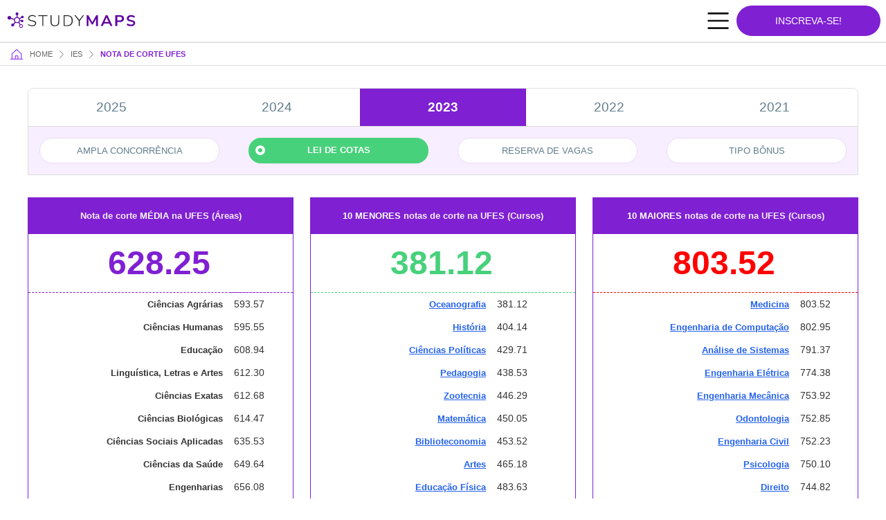

--- FILE ---
content_type: text/html; charset=UTF-8
request_url: https://studymaps.com.br/nota-de-corte/sisu-ies/ufes/?cod_nu_ano=5&cod_tp_mod_conc=2
body_size: 52266
content:
<!DOCTYPE html><html lang="pt-BR" prefix="og: https://ogp.me/ns#"><head><script data-no-optimize="1">var litespeed_docref=sessionStorage.getItem("litespeed_docref");litespeed_docref&&(Object.defineProperty(document,"referrer",{get:function(){return litespeed_docref}}),sessionStorage.removeItem("litespeed_docref"));</script> <meta charset="UTF-8"><meta name="viewport" content="width=device-width, initial-scale=1"><link rel="pingback" href="https://studymaps.com.br/nota-de-corte/xmlrpc.php"><link rel="shortcut icon" href="https://studymaps.com.br/nota-de-corte/wp-content/themes/notas-de-corte/assets/dist/frontend/img/favicon.ico" /><meta name="robots" content='index, follow, max-image-preview:large, max-snippet:-1, max-video-preview:-1' /><link rel="profile" href="https://gmpg.org/xfn/11"><meta name="p:domain_verify" content="328dd108de5c327d4672fecd1856a3d8" /><link rel="apple-touch-icon" href="https://studymaps.com.br/nota-de-corte/wp-content/themes/notas-de-corte/assets/dist/frontend/img/apple-touch-icon.png" /><link rel="apple-touch-icon" sizes="57x57" href="https://studymaps.com.br/nota-de-corte/wp-content/themes/notas-de-corte/assets/dist/frontend/img/apple-touch-icon-57x57.png" /><link rel="apple-touch-icon" sizes="72x72" href="https://studymaps.com.br/nota-de-corte/wp-content/themes/notas-de-corte/assets/dist/frontend/img/apple-touch-icon-72x72.png" /><link rel="apple-touch-icon" sizes="76x76" href="https://studymaps.com.br/nota-de-corte/wp-content/themes/notas-de-corte/assets/dist/frontend/img/apple-touch-icon-76x76.png" /><link rel="apple-touch-icon" sizes="114x114" href="https://studymaps.com.br/nota-de-corte/wp-content/themes/notas-de-corte/assets/dist/frontend/img/apple-touch-icon-114x114.png" /><link rel="apple-touch-icon" sizes="120x120" href="https://studymaps.com.br/nota-de-corte/wp-content/themes/notas-de-corte/assets/dist/frontend/img/apple-touch-icon-120x120.png" /><link rel="apple-touch-icon" sizes="144x144" href="https://studymaps.com.br/nota-de-corte/wp-content/themes/notas-de-corte/assets/dist/frontend/img/apple-touch-icon-144x144.png" /><link rel="apple-touch-icon" sizes="152x152" href="https://studymaps.com.br/nota-de-corte/wp-content/themes/notas-de-corte/assets/dist/frontend/img/apple-touch-icon-152x152.png" /><link rel="apple-touch-icon" sizes="180x180" href="https://studymaps.com.br/nota-de-corte/wp-content/themes/notas-de-corte/assets/dist/frontend/img/apple-touch-icon-180x180.png" /><link rel="preconnect" href="https://fonts.googleapis.com"><link rel="preconnect" href="https://fonts.gstatic.com" crossorigin><link rel="stylesheet" href="https://cdnjs.cloudflare.com/ajax/libs/font-awesome/4.7.0/css/font-awesome.min.css" /><title>Nota de corte UFES - Sisu</title><meta name="description" content="Confira as notas de corte atualizadas para 2025 da instituição UFES. Veja também a lista de cursos com as menores notas de corte para te ajudar a escolher qual é mais fácil entrar."/><meta name="robots" content="follow, index, max-snippet:-1, max-video-preview:-1, max-image-preview:large"/><link rel="canonical" href="https://studymaps.com.br/nota-de-corte/sisu-ies/ufes/" /><meta property="og:locale" content="pt_BR" /><meta property="og:type" content="article" /><meta property="og:title" content="Nota de corte UFES - Sisu" /><meta property="og:description" content="Confira as notas de corte atualizadas para 2025 da instituição UFES. Veja também a lista de cursos com as menores notas de corte para te ajudar a escolher qual é mais fácil entrar." /><meta property="og:url" content="https://studymaps.com.br/nota-de-corte/sisu-ies/ufes/" /><meta property="og:site_name" content="Notas de Corte" /><meta property="og:image" content="https://studymaps.com.br/nota-de-corte/wp-content/uploads/2023/11/stdm-social.jpg" /><meta property="og:image:secure_url" content="https://studymaps.com.br/nota-de-corte/wp-content/uploads/2023/11/stdm-social.jpg" /><meta property="og:image:width" content="1200" /><meta property="og:image:height" content="630" /><meta property="og:image:alt" content="nota de corte ufes" /><meta property="og:image:type" content="image/jpeg" /><meta name="twitter:card" content="summary_large_image" /><meta name="twitter:title" content="Nota de corte UFES - Sisu" /><meta name="twitter:description" content="Confira as notas de corte atualizadas para 2025 da instituição UFES. Veja também a lista de cursos com as menores notas de corte para te ajudar a escolher qual é mais fácil entrar." /><meta name="twitter:image" content="https://studymaps.com.br/nota-de-corte/wp-content/uploads/2023/11/stdm-social.jpg" /><link rel="canonical" href="https://studymaps.com.br/nota-de-corte/sisu-ies/ufes/"/><link rel="alternate" title="oEmbed (JSON)" type="application/json+oembed" href="https://studymaps.com.br/nota-de-corte/wp-json/oembed/1.0/embed?url=https%3A%2F%2Fstudymaps.com.br%2Fnota-de-corte%2Fsisu-ies%2Fufes%2F" /><link rel="alternate" title="oEmbed (XML)" type="text/xml+oembed" href="https://studymaps.com.br/nota-de-corte/wp-json/oembed/1.0/embed?url=https%3A%2F%2Fstudymaps.com.br%2Fnota-de-corte%2Fsisu-ies%2Fufes%2F&#038;format=xml" /><style id='wp-img-auto-sizes-contain-inline-css' type='text/css'>img:is([sizes=auto i],[sizes^="auto," i]){contain-intrinsic-size:3000px 1500px}
/*# sourceURL=wp-img-auto-sizes-contain-inline-css */</style><link data-optimized="2" rel="stylesheet" href="https://studymaps.com.br/nota-de-corte/wp-content/litespeed/css/b215163c1d6c18bfddcc58e276eb0a71.css?ver=177b5" /><style id='global-styles-inline-css' type='text/css'>:root{--wp--preset--aspect-ratio--square: 1;--wp--preset--aspect-ratio--4-3: 4/3;--wp--preset--aspect-ratio--3-4: 3/4;--wp--preset--aspect-ratio--3-2: 3/2;--wp--preset--aspect-ratio--2-3: 2/3;--wp--preset--aspect-ratio--16-9: 16/9;--wp--preset--aspect-ratio--9-16: 9/16;--wp--preset--color--black: #000000;--wp--preset--color--cyan-bluish-gray: #abb8c3;--wp--preset--color--white: #ffffff;--wp--preset--color--pale-pink: #f78da7;--wp--preset--color--vivid-red: #cf2e2e;--wp--preset--color--luminous-vivid-orange: #ff6900;--wp--preset--color--luminous-vivid-amber: #fcb900;--wp--preset--color--light-green-cyan: #7bdcb5;--wp--preset--color--vivid-green-cyan: #00d084;--wp--preset--color--pale-cyan-blue: #8ed1fc;--wp--preset--color--vivid-cyan-blue: #0693e3;--wp--preset--color--vivid-purple: #9b51e0;--wp--preset--gradient--vivid-cyan-blue-to-vivid-purple: linear-gradient(135deg,rgb(6,147,227) 0%,rgb(155,81,224) 100%);--wp--preset--gradient--light-green-cyan-to-vivid-green-cyan: linear-gradient(135deg,rgb(122,220,180) 0%,rgb(0,208,130) 100%);--wp--preset--gradient--luminous-vivid-amber-to-luminous-vivid-orange: linear-gradient(135deg,rgb(252,185,0) 0%,rgb(255,105,0) 100%);--wp--preset--gradient--luminous-vivid-orange-to-vivid-red: linear-gradient(135deg,rgb(255,105,0) 0%,rgb(207,46,46) 100%);--wp--preset--gradient--very-light-gray-to-cyan-bluish-gray: linear-gradient(135deg,rgb(238,238,238) 0%,rgb(169,184,195) 100%);--wp--preset--gradient--cool-to-warm-spectrum: linear-gradient(135deg,rgb(74,234,220) 0%,rgb(151,120,209) 20%,rgb(207,42,186) 40%,rgb(238,44,130) 60%,rgb(251,105,98) 80%,rgb(254,248,76) 100%);--wp--preset--gradient--blush-light-purple: linear-gradient(135deg,rgb(255,206,236) 0%,rgb(152,150,240) 100%);--wp--preset--gradient--blush-bordeaux: linear-gradient(135deg,rgb(254,205,165) 0%,rgb(254,45,45) 50%,rgb(107,0,62) 100%);--wp--preset--gradient--luminous-dusk: linear-gradient(135deg,rgb(255,203,112) 0%,rgb(199,81,192) 50%,rgb(65,88,208) 100%);--wp--preset--gradient--pale-ocean: linear-gradient(135deg,rgb(255,245,203) 0%,rgb(182,227,212) 50%,rgb(51,167,181) 100%);--wp--preset--gradient--electric-grass: linear-gradient(135deg,rgb(202,248,128) 0%,rgb(113,206,126) 100%);--wp--preset--gradient--midnight: linear-gradient(135deg,rgb(2,3,129) 0%,rgb(40,116,252) 100%);--wp--preset--font-size--small: 13px;--wp--preset--font-size--medium: 20px;--wp--preset--font-size--large: 36px;--wp--preset--font-size--x-large: 42px;--wp--preset--spacing--20: 0.44rem;--wp--preset--spacing--30: 0.67rem;--wp--preset--spacing--40: 1rem;--wp--preset--spacing--50: 1.5rem;--wp--preset--spacing--60: 2.25rem;--wp--preset--spacing--70: 3.38rem;--wp--preset--spacing--80: 5.06rem;--wp--preset--shadow--natural: 6px 6px 9px rgba(0, 0, 0, 0.2);--wp--preset--shadow--deep: 12px 12px 50px rgba(0, 0, 0, 0.4);--wp--preset--shadow--sharp: 6px 6px 0px rgba(0, 0, 0, 0.2);--wp--preset--shadow--outlined: 6px 6px 0px -3px rgb(255, 255, 255), 6px 6px rgb(0, 0, 0);--wp--preset--shadow--crisp: 6px 6px 0px rgb(0, 0, 0);}:where(.is-layout-flex){gap: 0.5em;}:where(.is-layout-grid){gap: 0.5em;}body .is-layout-flex{display: flex;}.is-layout-flex{flex-wrap: wrap;align-items: center;}.is-layout-flex > :is(*, div){margin: 0;}body .is-layout-grid{display: grid;}.is-layout-grid > :is(*, div){margin: 0;}:where(.wp-block-columns.is-layout-flex){gap: 2em;}:where(.wp-block-columns.is-layout-grid){gap: 2em;}:where(.wp-block-post-template.is-layout-flex){gap: 1.25em;}:where(.wp-block-post-template.is-layout-grid){gap: 1.25em;}.has-black-color{color: var(--wp--preset--color--black) !important;}.has-cyan-bluish-gray-color{color: var(--wp--preset--color--cyan-bluish-gray) !important;}.has-white-color{color: var(--wp--preset--color--white) !important;}.has-pale-pink-color{color: var(--wp--preset--color--pale-pink) !important;}.has-vivid-red-color{color: var(--wp--preset--color--vivid-red) !important;}.has-luminous-vivid-orange-color{color: var(--wp--preset--color--luminous-vivid-orange) !important;}.has-luminous-vivid-amber-color{color: var(--wp--preset--color--luminous-vivid-amber) !important;}.has-light-green-cyan-color{color: var(--wp--preset--color--light-green-cyan) !important;}.has-vivid-green-cyan-color{color: var(--wp--preset--color--vivid-green-cyan) !important;}.has-pale-cyan-blue-color{color: var(--wp--preset--color--pale-cyan-blue) !important;}.has-vivid-cyan-blue-color{color: var(--wp--preset--color--vivid-cyan-blue) !important;}.has-vivid-purple-color{color: var(--wp--preset--color--vivid-purple) !important;}.has-black-background-color{background-color: var(--wp--preset--color--black) !important;}.has-cyan-bluish-gray-background-color{background-color: var(--wp--preset--color--cyan-bluish-gray) !important;}.has-white-background-color{background-color: var(--wp--preset--color--white) !important;}.has-pale-pink-background-color{background-color: var(--wp--preset--color--pale-pink) !important;}.has-vivid-red-background-color{background-color: var(--wp--preset--color--vivid-red) !important;}.has-luminous-vivid-orange-background-color{background-color: var(--wp--preset--color--luminous-vivid-orange) !important;}.has-luminous-vivid-amber-background-color{background-color: var(--wp--preset--color--luminous-vivid-amber) !important;}.has-light-green-cyan-background-color{background-color: var(--wp--preset--color--light-green-cyan) !important;}.has-vivid-green-cyan-background-color{background-color: var(--wp--preset--color--vivid-green-cyan) !important;}.has-pale-cyan-blue-background-color{background-color: var(--wp--preset--color--pale-cyan-blue) !important;}.has-vivid-cyan-blue-background-color{background-color: var(--wp--preset--color--vivid-cyan-blue) !important;}.has-vivid-purple-background-color{background-color: var(--wp--preset--color--vivid-purple) !important;}.has-black-border-color{border-color: var(--wp--preset--color--black) !important;}.has-cyan-bluish-gray-border-color{border-color: var(--wp--preset--color--cyan-bluish-gray) !important;}.has-white-border-color{border-color: var(--wp--preset--color--white) !important;}.has-pale-pink-border-color{border-color: var(--wp--preset--color--pale-pink) !important;}.has-vivid-red-border-color{border-color: var(--wp--preset--color--vivid-red) !important;}.has-luminous-vivid-orange-border-color{border-color: var(--wp--preset--color--luminous-vivid-orange) !important;}.has-luminous-vivid-amber-border-color{border-color: var(--wp--preset--color--luminous-vivid-amber) !important;}.has-light-green-cyan-border-color{border-color: var(--wp--preset--color--light-green-cyan) !important;}.has-vivid-green-cyan-border-color{border-color: var(--wp--preset--color--vivid-green-cyan) !important;}.has-pale-cyan-blue-border-color{border-color: var(--wp--preset--color--pale-cyan-blue) !important;}.has-vivid-cyan-blue-border-color{border-color: var(--wp--preset--color--vivid-cyan-blue) !important;}.has-vivid-purple-border-color{border-color: var(--wp--preset--color--vivid-purple) !important;}.has-vivid-cyan-blue-to-vivid-purple-gradient-background{background: var(--wp--preset--gradient--vivid-cyan-blue-to-vivid-purple) !important;}.has-light-green-cyan-to-vivid-green-cyan-gradient-background{background: var(--wp--preset--gradient--light-green-cyan-to-vivid-green-cyan) !important;}.has-luminous-vivid-amber-to-luminous-vivid-orange-gradient-background{background: var(--wp--preset--gradient--luminous-vivid-amber-to-luminous-vivid-orange) !important;}.has-luminous-vivid-orange-to-vivid-red-gradient-background{background: var(--wp--preset--gradient--luminous-vivid-orange-to-vivid-red) !important;}.has-very-light-gray-to-cyan-bluish-gray-gradient-background{background: var(--wp--preset--gradient--very-light-gray-to-cyan-bluish-gray) !important;}.has-cool-to-warm-spectrum-gradient-background{background: var(--wp--preset--gradient--cool-to-warm-spectrum) !important;}.has-blush-light-purple-gradient-background{background: var(--wp--preset--gradient--blush-light-purple) !important;}.has-blush-bordeaux-gradient-background{background: var(--wp--preset--gradient--blush-bordeaux) !important;}.has-luminous-dusk-gradient-background{background: var(--wp--preset--gradient--luminous-dusk) !important;}.has-pale-ocean-gradient-background{background: var(--wp--preset--gradient--pale-ocean) !important;}.has-electric-grass-gradient-background{background: var(--wp--preset--gradient--electric-grass) !important;}.has-midnight-gradient-background{background: var(--wp--preset--gradient--midnight) !important;}.has-small-font-size{font-size: var(--wp--preset--font-size--small) !important;}.has-medium-font-size{font-size: var(--wp--preset--font-size--medium) !important;}.has-large-font-size{font-size: var(--wp--preset--font-size--large) !important;}.has-x-large-font-size{font-size: var(--wp--preset--font-size--x-large) !important;}
/*# sourceURL=global-styles-inline-css */</style><style id='classic-theme-styles-inline-css' type='text/css'>/*! This file is auto-generated */
.wp-block-button__link{color:#fff;background-color:#32373c;border-radius:9999px;box-shadow:none;text-decoration:none;padding:calc(.667em + 2px) calc(1.333em + 2px);font-size:1.125em}.wp-block-file__button{background:#32373c;color:#fff;text-decoration:none}
/*# sourceURL=/wp-includes/css/classic-themes.min.css */</style> <script type="litespeed/javascript" data-src="https://studymaps.com.br/nota-de-corte/wp-includes/js/jquery/jquery.min.js" id="jquery-core-js"></script> <script id="stdm-frontend-js-extra" type="litespeed/javascript">var scriptData={"templateFile":"single-sisu-ies.php","adminAjaxUrl":"https://studymaps.com.br/nota-de-corte/wp-admin/admin-ajax.php","voteNonce":"de8079c675","favoriteNonce":"a112411d49","shareNonce":"e0f7054411","downloadNonce":"34fa79b504","manageMapNonce":"64d43b9542","query":"","engine":"","defaultAno":"7","term_area":"","isUserLoggedIn":"","userName":"estudante","userHasAnsweredSurvey":""}</script> <script type="litespeed/javascript" data-src="https://www.googletagmanager.com/gtag/js?id=G-Q0C5Z705TN"></script> <script type="litespeed/javascript">window.dataLayer=window.dataLayer||[];function gtag(){dataLayer.push(arguments)}
gtag('js',new Date());gtag('config','G-Q0C5Z705TN')</script> <!- end of Google Analytics Code Snippet by GA4WP--><link rel="https://api.w.org/" href="https://studymaps.com.br/nota-de-corte/wp-json/" /><link rel="EditURI" type="application/rsd+xml" title="RSD" href="https://studymaps.com.br/nota-de-corte/xmlrpc.php?rsd" /><meta name="generator" content="WordPress 6.9" /><link rel='shortlink' href='https://studymaps.com.br/nota-de-corte/?p=368' /> <script id="google_gtagjs" type="litespeed/javascript" data-src="https://www.googletagmanager.com/gtag/js?id=G-Q0C5Z705TN"></script> <script id="google_gtagjs-inline" type="litespeed/javascript">window.dataLayer=window.dataLayer||[];function gtag(){dataLayer.push(arguments)}gtag('js',new Date());gtag('config','G-Q0C5Z705TN',{})</script> <style type="text/css">/** Mega Menu CSS: fs **/</style><link rel="preload" href="https://script.joinads.me/myad15250.js" crossorigin="anonymous" as="script"> <script type="module" src="https://script.joinads.me/myad15250.js" crossorigin="anonymous" async></script></head><body><body class="wp-singular sisu-ies-template-default single single-sisu-ies postid-368 wp-theme-notas-de-corte flex flex-col justify-between min-h-screen-custom mega-menu-top-menu-main"><header><div class="flex-wrap shadow-sm bg-white w-full flex items-center justify-between border-b border-success p-2 sm:p-2">
<a href="https://studymaps.com.br/">
<img data-lazyloaded="1" src="[data-uri]" class="w-48 py-2 sm:py-0" data-src="https://studymaps.com.br/nota-de-corte/wp-content/themes/notas-de-corte/assets/dist/frontend/img/logo-white-bg.svg" alt="StudyMaps">
</a><div class="flex py-2 sm:py-0 flex-row-reverse sm:flex-row w-full sm:max-w-fit">
<button id="hamburger-btn" class="p-3" onclick="toggleMenu()">
<img data-lazyloaded="1" src="[data-uri]" data-src="https://studymaps.com.br/nota-de-corte/wp-content/themes/notas-de-corte/assets/dist/frontend/img/svg/icon-hamburger.svg" alt="Menu">
</button>
<a href="https://studymaps.com.br/cadastro" class="flex items-center justify-center bg-primary text-white rounded-full w-full sm:w-52 py-3 px-6 text-sm uppercase transition-all delay-75 ease-linear hover:contrast-200">Inscreva-se!</a></div></div><nav id="mega-menu-container" class="mega-menu-container hidden"><div id="mega-menu-wrap-top-menu-main" class="mega-menu-wrap"><div class="mega-menu-toggle"><div class="mega-toggle-blocks-left"></div><div class="mega-toggle-blocks-center"></div><div class="mega-toggle-blocks-right"><div class='mega-toggle-block mega-menu-toggle-animated-block mega-toggle-block-0' id='mega-toggle-block-0'><button aria-label="Toggle Menu" class="mega-toggle-animated mega-toggle-animated-slider" type="button" aria-expanded="false">
<span class="mega-toggle-animated-box">
<span class="mega-toggle-animated-inner"></span>
</span>
</button></div></div></div><ul id="mega-menu-top-menu-main" class="mega-menu max-mega-menu mega-menu-horizontal mega-no-js" data-event="hover_intent" data-effect="fade_up" data-effect-speed="200" data-effect-mobile="disabled" data-effect-speed-mobile="0" data-mobile-force-width="false" data-second-click="go" data-document-click="collapse" data-vertical-behaviour="standard" data-breakpoint="768" data-unbind="true" data-mobile-state="collapse_all" data-hover-intent-timeout="300" data-hover-intent-interval="100"><li class='mega-menu-item mega-menu-item-type-custom mega-menu-item-object-custom mega-align-bottom-left mega-menu-flyout mega-menu-item-4658' id='mega-menu-item-4658'><a class="mega-menu-link" href="https://studymaps.com.br/" tabindex="0">Início</a></li><li class='mega-menu-item mega-menu-item-type-custom mega-menu-item-object-custom mega-menu-item-has-children mega-align-bottom-left mega-menu-flyout mega-menu-item-4661' id='mega-menu-item-4661'><a class="mega-menu-link" href="https://studymaps.com.br/guia/" aria-haspopup="true" aria-expanded="false" tabindex="0">Guia<span class="mega-indicator" tabindex="0" role="button" aria-label="Guia submenu"></span></a><ul class="mega-sub-menu"><li class='mega-menu-item mega-menu-item-type-custom mega-menu-item-object-custom mega-menu-item-4662' id='mega-menu-item-4662'><a class="mega-menu-link" href="https://studymaps.com.br/guia/areas-de-estudo/">Áreas de Estudo</a></li><li class='mega-menu-item mega-menu-item-type-custom mega-menu-item-object-custom mega-menu-item-4663' id='mega-menu-item-4663'><a class="mega-menu-link" href="https://studymaps.com.br/guia/enem/">ENEM</a></li><li class='mega-menu-item mega-menu-item-type-custom mega-menu-item-object-custom mega-menu-item-4664' id='mega-menu-item-4664'><a class="mega-menu-link" href="https://studymaps.com.br/guia/concursos/">Concursos</a></li><li class='mega-menu-item mega-menu-item-type-custom mega-menu-item-object-custom mega-menu-item-4665' id='mega-menu-item-4665'><a class="mega-menu-link" href="https://studymaps.com.br/guia/certificacoes/">Certificações</a></li></ul></li><li class='mega-menu-item mega-menu-item-type-custom mega-menu-item-object-custom mega-menu-item-has-children mega-align-bottom-left mega-menu-flyout mega-menu-item-4667' id='mega-menu-item-4667'><a class="mega-menu-link" href="https://studymaps.com.br/nota-de-corte/ranking-sisu-cursos/" aria-haspopup="true" aria-expanded="false" tabindex="0">SISU<span class="mega-indicator" tabindex="0" role="button" aria-label="SISU submenu"></span></a><ul class="mega-sub-menu"><li class='mega-menu-item mega-menu-item-type-custom mega-menu-item-object-custom mega-menu-item-4668' id='mega-menu-item-4668'><a class="mega-menu-link" href="https://studymaps.com.br/nota-de-corte/ranking-sisu-cursos/">SISU - Cursos</a></li><li class='mega-menu-item mega-menu-item-type-custom mega-menu-item-object-custom mega-menu-item-4669' id='mega-menu-item-4669'><a class="mega-menu-link" href="https://studymaps.com.br/nota-de-corte/ranking-sisu-ies/">SISU - Instituições de Ensino</a></li></ul></li><li class='mega-menu-item mega-menu-item-type-custom mega-menu-item-object-custom mega-menu-item-has-children mega-align-bottom-left mega-menu-flyout mega-menu-item-4670' id='mega-menu-item-4670'><a class="mega-menu-link" href="https://studymaps.com.br/sobre/" aria-haspopup="true" aria-expanded="false" tabindex="0">Sobre<span class="mega-indicator" tabindex="0" role="button" aria-label="Sobre submenu"></span></a><ul class="mega-sub-menu"><li class='mega-menu-item mega-menu-item-type-custom mega-menu-item-object-custom mega-menu-item-4671' id='mega-menu-item-4671'><a class="mega-menu-link" href="https://studymaps.com.br/envie-seu-mapa-mental/">Envie seu Mapa Mental</a></li><li class='mega-menu-item mega-menu-item-type-custom mega-menu-item-object-custom mega-menu-item-4672' id='mega-menu-item-4672'><a class="mega-menu-link" href="https://studymaps.com.br/politicas/">Políticas</a></li><li class='mega-menu-item mega-menu-item-type-custom mega-menu-item-object-custom mega-menu-item-4673' id='mega-menu-item-4673'><a class="mega-menu-link" href="https://studymaps.com.br/contato/">Contato</a></li></ul></li></ul></div></nav></header><div class="breadcrumb">
<a href="https://studymaps.com.br"><img data-lazyloaded="1" src="[data-uri]" data-src="https://studymaps.com.br/nota-de-corte/wp-content/themes/notas-de-corte/assets/dist/frontend/img/svg/icon-home.svg" alt=""></a><a href="https://studymaps.com.br">HOME</a><img data-lazyloaded="1" src="[data-uri]" data-src='https://studymaps.com.br/nota-de-corte/wp-content/themes/notas-de-corte/assets/dist/frontend/img/svg/chevron-right.svg' style='filter: invert(100%);' alt='Separador'><a href='https://studymaps.com.br/nota-de-corte/ranking-sisu-ies/'>IES</a><img data-lazyloaded="1" src="[data-uri]" data-src='https://studymaps.com.br/nota-de-corte/wp-content/themes/notas-de-corte/assets/dist/frontend/img/svg/chevron-right.svg' style='filter: invert(100%);' alt='Separador'><span class="font-bold">NOTA DE CORTE UFES</span></div><div class="wrap-nav"><div class="years-tabs"><a href='https://studymaps.com.br/nota-de-corte/sisu-ies/ufes/?cod_nu_ano=7&cod_tp_mod_conc=2' class=''>2025</a><a href='https://studymaps.com.br/nota-de-corte/sisu-ies/ufes/?cod_nu_ano=6&cod_tp_mod_conc=2' class=''>2024</a><a href='https://studymaps.com.br/nota-de-corte/sisu-ies/ufes/?cod_nu_ano=5&cod_tp_mod_conc=2' class='active'>2023</a><a href='https://studymaps.com.br/nota-de-corte/sisu-ies/ufes/?cod_nu_ano=4&cod_tp_mod_conc=2' class=''>2022</a><a href='https://studymaps.com.br/nota-de-corte/sisu-ies/ufes/?cod_nu_ano=3&cod_tp_mod_conc=2' class=''>2021</a></div><div class="concorrencia-tabs"><a href='https://studymaps.com.br/nota-de-corte/sisu-ies/ufes/?cod_nu_ano=5&cod_tp_mod_conc=1' class=''>Ampla concorrência</a><a href='https://studymaps.com.br/nota-de-corte/sisu-ies/ufes/?cod_nu_ano=5&cod_tp_mod_conc=2' class='active'>Lei de Cotas</a><a href='https://studymaps.com.br/nota-de-corte/sisu-ies/ufes/?cod_nu_ano=5&cod_tp_mod_conc=3' class=''>Reserva de Vagas</a><a href='https://studymaps.com.br/nota-de-corte/sisu-ies/ufes/?cod_nu_ano=5&cod_tp_mod_conc=4' class=''>Tipo Bônus</a></div></div><div id="ies-content"><div class="years-tabs"></div><div class="years-content"><div class="wrap-main"><div class="sc-card"><table class="table-auto table-dash"><thead><tr><th colspan="2" class="text-center">Nota de corte <span class="font-extra-bold text-white">MÉDIA</span> na UFES (Áreas)</th></tr></thead><tbody><tr><td colspan="2" class="destaque-media">628.25</td></tr><tr><td>Ciências Agrárias</td><td>593.57</td></tr><tr><td>Ciências Humanas</td><td>595.55</td></tr><tr><td>Educação</td><td>608.94</td></tr><tr><td>Linguística, Letras e Artes</td><td>612.30</td></tr><tr><td>Ciências Exatas</td><td>612.68</td></tr><tr><td>Ciências Biológicas</td><td>614.47</td></tr><tr><td>Ciências Sociais Aplicadas</td><td>635.53</td></tr><tr><td>Ciências da Saúde</td><td>649.64</td></tr><tr><td>Engenharias</td><td>656.08</td></tr><tr><td>Ciência da Computação</td><td>738.27</td></tr></tbody></table></div><div class="sc-card"><table class="table-auto table-dash"><thead><tr><th colspan="2" class="text-center"><span class="font-extra-bold text-white">10 MENORES</span> notas de corte na UFES (Cursos)</th></tr></thead><tbody><tr><td colspan="2" class="destaque-menores">381.12</td></tr><tr><td>
<a href="https://studymaps.com.br/nota-de-corte/sisu-iescurso/oceanografia-ufes/" class="text-blue-600 underline hover:text-blue-800 transition-colors">Oceanografia</a></td><td>381.12</td></tr><tr><td>
<a href="https://studymaps.com.br/nota-de-corte/sisu-iescurso/historia-ufes/" class="text-blue-600 underline hover:text-blue-800 transition-colors">História</a></td><td>404.14</td></tr><tr><td>
<a href="https://studymaps.com.br/nota-de-corte/sisu-iescurso/ciencias-politicas-ufes/" class="text-blue-600 underline hover:text-blue-800 transition-colors">Ciências Políticas</a></td><td>429.71</td></tr><tr><td>
<a href="https://studymaps.com.br/nota-de-corte/sisu-iescurso/pedagogia-ufes/" class="text-blue-600 underline hover:text-blue-800 transition-colors">Pedagogia</a></td><td>438.53</td></tr><tr><td>
<a href="https://studymaps.com.br/nota-de-corte/sisu-iescurso/zootecnia-ufes/" class="text-blue-600 underline hover:text-blue-800 transition-colors">Zootecnia</a></td><td>446.29</td></tr><tr><td>
<a href="https://studymaps.com.br/nota-de-corte/sisu-iescurso/matematica-ufes/" class="text-blue-600 underline hover:text-blue-800 transition-colors">Matemática</a></td><td>450.05</td></tr><tr><td>
<a href="https://studymaps.com.br/nota-de-corte/sisu-iescurso/biblioteconomia-ufes/" class="text-blue-600 underline hover:text-blue-800 transition-colors">Biblioteconomia</a></td><td>453.52</td></tr><tr><td>
<a href="https://studymaps.com.br/nota-de-corte/sisu-iescurso/artes-ufes/" class="text-blue-600 underline hover:text-blue-800 transition-colors">Artes</a></td><td>465.18</td></tr><tr><td>
<a href="https://studymaps.com.br/nota-de-corte/sisu-iescurso/educacao-fisica-ufes/" class="text-blue-600 underline hover:text-blue-800 transition-colors">Educação Física</a></td><td>483.63</td></tr><tr><td>
<a href="https://studymaps.com.br/nota-de-corte/sisu-iescurso/contabilidade-ufes/" class="text-blue-600 underline hover:text-blue-800 transition-colors">Contabilidade</a></td><td>489.21</td></tr></tbody></table></div><div class="sc-card"><table class="table-auto table-dash"><thead><tr><th colspan="2" class="text-center"><span class="font-extra-bold text-white">10 MAIORES</span> notas de corte na UFES (Cursos)</th></tr></thead><tbody><tr><td colspan="2" class="destaque-maiores">803.52</td></tr><tr><td>
<a href="https://studymaps.com.br/nota-de-corte/sisu-iescurso/medicina-ufes/" class="text-blue-600 underline hover:text-blue-800 transition-colors">Medicina</a></td><td>803.52</td></tr><tr><td>
<a href="https://studymaps.com.br/nota-de-corte/sisu-iescurso/engenharia-de-computacao-ufes/" class="text-blue-600 underline hover:text-blue-800 transition-colors">Engenharia de Computação</a></td><td>802.95</td></tr><tr><td>
<a href="https://studymaps.com.br/nota-de-corte/sisu-iescurso/analise-de-sistemas-ufes/" class="text-blue-600 underline hover:text-blue-800 transition-colors">Análise de Sistemas</a></td><td>791.37</td></tr><tr><td>
<a href="https://studymaps.com.br/nota-de-corte/sisu-iescurso/engenharia-eletrica-ufes/" class="text-blue-600 underline hover:text-blue-800 transition-colors">Engenharia Elétrica</a></td><td>774.38</td></tr><tr><td>
<a href="https://studymaps.com.br/nota-de-corte/sisu-iescurso/engenharia-mecanica-ufes/" class="text-blue-600 underline hover:text-blue-800 transition-colors">Engenharia Mecânica</a></td><td>753.92</td></tr><tr><td>
<a href="https://studymaps.com.br/nota-de-corte/sisu-iescurso/odontologia-ufes/" class="text-blue-600 underline hover:text-blue-800 transition-colors">Odontologia</a></td><td>752.85</td></tr><tr><td>
<a href="https://studymaps.com.br/nota-de-corte/sisu-iescurso/engenharia-civil-ufes/" class="text-blue-600 underline hover:text-blue-800 transition-colors">Engenharia Civil</a></td><td>752.23</td></tr><tr><td>
<a href="https://studymaps.com.br/nota-de-corte/sisu-iescurso/psicologia-ufes/" class="text-blue-600 underline hover:text-blue-800 transition-colors">Psicologia</a></td><td>750.10</td></tr><tr><td>
<a href="https://studymaps.com.br/nota-de-corte/sisu-iescurso/direito-ufes/" class="text-blue-600 underline hover:text-blue-800 transition-colors">Direito</a></td><td>744.82</td></tr><tr><td>
<a href="https://studymaps.com.br/nota-de-corte/sisu-iescurso/enfermagem-ufes/" class="text-blue-600 underline hover:text-blue-800 transition-colors">Enfermagem</a></td><td>741.55</td></tr></tbody></table></div><div class="wrap-container-middle"><h1 class="py-4">
Nota de corte UFES</h1><div class="c-wrap-table"><div class="c-card-sec"><p class="mb-4">
Pelo sistema de Lei de Cotas no Sisu, em nível nacional, a nota de corte média
da UFES, em 2023 foi de 628.25 pontos, já a menor nota
na instituição de ensino foi de 381.12 pontos, e a maior nota foi de 803.52 pontos.</p><p>
Veja abaixo todas os cursos da UFES, pelo Sisu, e suas respectivas notas de corte em 2023, classificadas a partir
da menor nota média.Observação: as notas de corte abaixo possuem valores médios, mínimos e máximos, isso ocorre porque cada campus da instituição possui suas próprias notas de corte para cada curso.</p></div><div class="c-card-table"><div class="sc-col-content max-w-full"><div class="overflow-auto max-h-96"><table class="max-w-full"><thead class="sticky top-0 bg-white"><tr><th class="px-6 py-3 text-left text-xs font-medium text-gray-500 uppercase tracking-wider">Instituição</th><th class="px-6 py-3 text-left text-xs font-medium text-gray-500 uppercase tracking-wider">Curso</th><th class="px-6 py-3 text-left text-xs font-medium text-gray-500 uppercase tracking-wider">Média</th><th class="px-6 py-3 text-left text-xs font-medium text-gray-500 uppercase tracking-wider">Mínima</th><th class="px-6 py-3 text-left text-xs font-medium text-gray-500 uppercase tracking-wider">Máxima</th></tr></thead><tbody class="bg-white divide-y divide-gray-200"><tr><td class="px-6 py-4 whitespace-nowrap">UFES</td><td>
<a href="https://studymaps.com.br/nota-de-corte/sisu-iescurso/oceanografia-ufes/" class="text-blue-600 underline hover:text-blue-800 transition-colors">Oceanografia</a></td><td class="px-6 py-4 whitespace-nowrap">584.87</td><td class="px-6 py-4 whitespace-nowrap">381.12</td><td class="px-6 py-4 whitespace-nowrap">648.23</td></tr><tr><td class="px-6 py-4 whitespace-nowrap">UFES</td><td>
<a href="https://studymaps.com.br/nota-de-corte/sisu-iescurso/historia-ufes/" class="text-blue-600 underline hover:text-blue-800 transition-colors">História</a></td><td class="px-6 py-4 whitespace-nowrap">588.21</td><td class="px-6 py-4 whitespace-nowrap">404.14</td><td class="px-6 py-4 whitespace-nowrap">692.95</td></tr><tr><td class="px-6 py-4 whitespace-nowrap">UFES</td><td>
<a href="https://studymaps.com.br/nota-de-corte/sisu-iescurso/ciencias-politicas-ufes/" class="text-blue-600 underline hover:text-blue-800 transition-colors">Ciências Políticas</a></td><td class="px-6 py-4 whitespace-nowrap">570.26</td><td class="px-6 py-4 whitespace-nowrap">429.71</td><td class="px-6 py-4 whitespace-nowrap">645.08</td></tr><tr><td class="px-6 py-4 whitespace-nowrap">UFES</td><td>
<a href="https://studymaps.com.br/nota-de-corte/sisu-iescurso/pedagogia-ufes/" class="text-blue-600 underline hover:text-blue-800 transition-colors">Pedagogia</a></td><td class="px-6 py-4 whitespace-nowrap">568.01</td><td class="px-6 py-4 whitespace-nowrap">438.53</td><td class="px-6 py-4 whitespace-nowrap">653.70</td></tr><tr><td class="px-6 py-4 whitespace-nowrap">UFES</td><td>
<a href="https://studymaps.com.br/nota-de-corte/sisu-iescurso/zootecnia-ufes/" class="text-blue-600 underline hover:text-blue-800 transition-colors">Zootecnia</a></td><td class="px-6 py-4 whitespace-nowrap">565.58</td><td class="px-6 py-4 whitespace-nowrap">446.29</td><td class="px-6 py-4 whitespace-nowrap">623.57</td></tr><tr><td class="px-6 py-4 whitespace-nowrap">UFES</td><td>
<a href="https://studymaps.com.br/nota-de-corte/sisu-iescurso/matematica-ufes/" class="text-blue-600 underline hover:text-blue-800 transition-colors">Matemática</a></td><td class="px-6 py-4 whitespace-nowrap">575.48</td><td class="px-6 py-4 whitespace-nowrap">450.05</td><td class="px-6 py-4 whitespace-nowrap">678.43</td></tr><tr><td class="px-6 py-4 whitespace-nowrap">UFES</td><td>
<a href="https://studymaps.com.br/nota-de-corte/sisu-iescurso/biblioteconomia-ufes/" class="text-blue-600 underline hover:text-blue-800 transition-colors">Biblioteconomia</a></td><td class="px-6 py-4 whitespace-nowrap">552.46</td><td class="px-6 py-4 whitespace-nowrap">453.52</td><td class="px-6 py-4 whitespace-nowrap">580.54</td></tr><tr><td class="px-6 py-4 whitespace-nowrap">UFES</td><td>
<a href="https://studymaps.com.br/nota-de-corte/sisu-iescurso/artes-ufes/" class="text-blue-600 underline hover:text-blue-800 transition-colors">Artes</a></td><td class="px-6 py-4 whitespace-nowrap">597.59</td><td class="px-6 py-4 whitespace-nowrap">465.18</td><td class="px-6 py-4 whitespace-nowrap">661.81</td></tr><tr><td class="px-6 py-4 whitespace-nowrap">UFES</td><td>
<a href="https://studymaps.com.br/nota-de-corte/sisu-iescurso/educacao-fisica-ufes/" class="text-blue-600 underline hover:text-blue-800 transition-colors">Educação Física</a></td><td class="px-6 py-4 whitespace-nowrap">608.94</td><td class="px-6 py-4 whitespace-nowrap">483.63</td><td class="px-6 py-4 whitespace-nowrap">658.08</td></tr><tr><td class="px-6 py-4 whitespace-nowrap">UFES</td><td>
<a href="https://studymaps.com.br/nota-de-corte/sisu-iescurso/contabilidade-ufes/" class="text-blue-600 underline hover:text-blue-800 transition-colors">Contabilidade</a></td><td class="px-6 py-4 whitespace-nowrap">626.57</td><td class="px-6 py-4 whitespace-nowrap">489.21</td><td class="px-6 py-4 whitespace-nowrap">688.28</td></tr><tr><td class="px-6 py-4 whitespace-nowrap">UFES</td><td>
<a href="https://studymaps.com.br/nota-de-corte/sisu-iescurso/engenharia-de-computacao-ufes/" class="text-blue-600 underline hover:text-blue-800 transition-colors">Engenharia de Computação</a></td><td class="px-6 py-4 whitespace-nowrap">669.14</td><td class="px-6 py-4 whitespace-nowrap">494.53</td><td class="px-6 py-4 whitespace-nowrap">802.95</td></tr><tr><td class="px-6 py-4 whitespace-nowrap">UFES</td><td>
<a href="https://studymaps.com.br/nota-de-corte/sisu-iescurso/administracao-ufes/" class="text-blue-600 underline hover:text-blue-800 transition-colors">Administração</a></td><td class="px-6 py-4 whitespace-nowrap">635.53</td><td class="px-6 py-4 whitespace-nowrap">497.72</td><td class="px-6 py-4 whitespace-nowrap">704.17</td></tr><tr><td class="px-6 py-4 whitespace-nowrap">UFES</td><td>
<a href="https://studymaps.com.br/nota-de-corte/sisu-iescurso/matematica-ufes/" class="text-blue-600 underline hover:text-blue-800 transition-colors">Matemática</a></td><td class="px-6 py-4 whitespace-nowrap">515.58</td><td class="px-6 py-4 whitespace-nowrap">501.77</td><td class="px-6 py-4 whitespace-nowrap">522.95</td></tr><tr><td class="px-6 py-4 whitespace-nowrap">UFES</td><td>
<a href="https://studymaps.com.br/nota-de-corte/sisu-iescurso/veterinaria-ufes/" class="text-blue-600 underline hover:text-blue-800 transition-colors">Veterinária</a></td><td class="px-6 py-4 whitespace-nowrap">664.50</td><td class="px-6 py-4 whitespace-nowrap">506.25</td><td class="px-6 py-4 whitespace-nowrap">723.85</td></tr><tr><td class="px-6 py-4 whitespace-nowrap">UFES</td><td>
<a href="https://studymaps.com.br/nota-de-corte/sisu-iescurso/arquitetura-ufes/" class="text-blue-600 underline hover:text-blue-800 transition-colors">Arquitetura</a></td><td class="px-6 py-4 whitespace-nowrap">656.08</td><td class="px-6 py-4 whitespace-nowrap">517.10</td><td class="px-6 py-4 whitespace-nowrap">726.02</td></tr><tr><td class="px-6 py-4 whitespace-nowrap">UFES</td><td>
<a href="https://studymaps.com.br/nota-de-corte/sisu-iescurso/enfermagem-ufes/" class="text-blue-600 underline hover:text-blue-800 transition-colors">Enfermagem</a></td><td class="px-6 py-4 whitespace-nowrap">637.44</td><td class="px-6 py-4 whitespace-nowrap">523.07</td><td class="px-6 py-4 whitespace-nowrap">699.07</td></tr><tr><td class="px-6 py-4 whitespace-nowrap">UFES</td><td>
<a href="https://studymaps.com.br/nota-de-corte/sisu-iescurso/biologia-ufes/" class="text-blue-600 underline hover:text-blue-800 transition-colors">Biologia</a></td><td class="px-6 py-4 whitespace-nowrap">614.47</td><td class="px-6 py-4 whitespace-nowrap">523.18</td><td class="px-6 py-4 whitespace-nowrap">703.16</td></tr><tr><td class="px-6 py-4 whitespace-nowrap">UFES</td><td>
<a href="https://studymaps.com.br/nota-de-corte/sisu-iescurso/fisica-ufes/" class="text-blue-600 underline hover:text-blue-800 transition-colors">Física</a></td><td class="px-6 py-4 whitespace-nowrap">577.57</td><td class="px-6 py-4 whitespace-nowrap">525.94</td><td class="px-6 py-4 whitespace-nowrap">606.83</td></tr><tr><td class="px-6 py-4 whitespace-nowrap">UFES</td><td>
<a href="https://studymaps.com.br/nota-de-corte/sisu-iescurso/nutricao-ufes/" class="text-blue-600 underline hover:text-blue-800 transition-colors">Nutrição</a></td><td class="px-6 py-4 whitespace-nowrap">644.95</td><td class="px-6 py-4 whitespace-nowrap">528.05</td><td class="px-6 py-4 whitespace-nowrap">727.70</td></tr><tr><td class="px-6 py-4 whitespace-nowrap">UFES</td><td>
<a href="https://studymaps.com.br/nota-de-corte/sisu-iescurso/turismo-ufes/" class="text-blue-600 underline hover:text-blue-800 transition-colors">Turismo</a></td><td class="px-6 py-4 whitespace-nowrap">569.94</td><td class="px-6 py-4 whitespace-nowrap">535.02</td><td class="px-6 py-4 whitespace-nowrap">590.49</td></tr><tr><td class="px-6 py-4 whitespace-nowrap">UFES</td><td>
<a href="https://studymaps.com.br/nota-de-corte/sisu-iescurso/geologia-ufes/" class="text-blue-600 underline hover:text-blue-800 transition-colors">Geologia</a></td><td class="px-6 py-4 whitespace-nowrap">561.97</td><td class="px-6 py-4 whitespace-nowrap">535.75</td><td class="px-6 py-4 whitespace-nowrap">587.93</td></tr><tr><td class="px-6 py-4 whitespace-nowrap">UFES</td><td>
<a href="https://studymaps.com.br/nota-de-corte/sisu-iescurso/psicologia-ufes/" class="text-blue-600 underline hover:text-blue-800 transition-colors">Psicologia</a></td><td class="px-6 py-4 whitespace-nowrap">680.56</td><td class="px-6 py-4 whitespace-nowrap">540.01</td><td class="px-6 py-4 whitespace-nowrap">750.10</td></tr><tr><td class="px-6 py-4 whitespace-nowrap">UFES</td><td>
<a href="https://studymaps.com.br/nota-de-corte/sisu-iescurso/engenharia-de-alimentos-ufes/" class="text-blue-600 underline hover:text-blue-800 transition-colors">Engenharia de Alimentos</a></td><td class="px-6 py-4 whitespace-nowrap">567.12</td><td class="px-6 py-4 whitespace-nowrap">542.14</td><td class="px-6 py-4 whitespace-nowrap">590.61</td></tr><tr><td class="px-6 py-4 whitespace-nowrap">UFES</td><td>
<a href="https://studymaps.com.br/nota-de-corte/sisu-iescurso/quimica-ufes/" class="text-blue-600 underline hover:text-blue-800 transition-colors">Química</a></td><td class="px-6 py-4 whitespace-nowrap">613.57</td><td class="px-6 py-4 whitespace-nowrap">552.14</td><td class="px-6 py-4 whitespace-nowrap">661.21</td></tr><tr><td class="px-6 py-4 whitespace-nowrap">UFES</td><td>
<a href="https://studymaps.com.br/nota-de-corte/sisu-iescurso/engenharia-quimica-ufes/" class="text-blue-600 underline hover:text-blue-800 transition-colors">Engenharia Química</a></td><td class="px-6 py-4 whitespace-nowrap">624.09</td><td class="px-6 py-4 whitespace-nowrap">553.19</td><td class="px-6 py-4 whitespace-nowrap">669.75</td></tr><tr><td class="px-6 py-4 whitespace-nowrap">UFES</td><td>
<a href="https://studymaps.com.br/nota-de-corte/sisu-iescurso/engenharia-de-petroleo-ufes/" class="text-blue-600 underline hover:text-blue-800 transition-colors">Engenharia de Petróleo</a></td><td class="px-6 py-4 whitespace-nowrap">590.76</td><td class="px-6 py-4 whitespace-nowrap">555.79</td><td class="px-6 py-4 whitespace-nowrap">629.39</td></tr><tr><td class="px-6 py-4 whitespace-nowrap">UFES</td><td>
<a href="https://studymaps.com.br/nota-de-corte/sisu-iescurso/enfermagem-ufes/" class="text-blue-600 underline hover:text-blue-800 transition-colors">Enfermagem</a></td><td class="px-6 py-4 whitespace-nowrap">661.85</td><td class="px-6 py-4 whitespace-nowrap">557.15</td><td class="px-6 py-4 whitespace-nowrap">741.55</td></tr><tr><td class="px-6 py-4 whitespace-nowrap">UFES</td><td>
<a href="https://studymaps.com.br/nota-de-corte/sisu-iescurso/economia-ufes/" class="text-blue-600 underline hover:text-blue-800 transition-colors">Economia</a></td><td class="px-6 py-4 whitespace-nowrap">665.40</td><td class="px-6 py-4 whitespace-nowrap">558.62</td><td class="px-6 py-4 whitespace-nowrap">731.17</td></tr><tr><td class="px-6 py-4 whitespace-nowrap">UFES</td><td>
<a href="https://studymaps.com.br/nota-de-corte/sisu-iescurso/agronomia-ufes/" class="text-blue-600 underline hover:text-blue-800 transition-colors">Agronomia</a></td><td class="px-6 py-4 whitespace-nowrap">593.57</td><td class="px-6 py-4 whitespace-nowrap">558.73</td><td class="px-6 py-4 whitespace-nowrap">622.41</td></tr><tr><td class="px-6 py-4 whitespace-nowrap">UFES</td><td>
<a href="https://studymaps.com.br/nota-de-corte/sisu-iescurso/engenharia-florestal-ufes/" class="text-blue-600 underline hover:text-blue-800 transition-colors">Engenharia Florestal</a></td><td class="px-6 py-4 whitespace-nowrap">574.55</td><td class="px-6 py-4 whitespace-nowrap">564.05</td><td class="px-6 py-4 whitespace-nowrap">601.30</td></tr><tr><td class="px-6 py-4 whitespace-nowrap">UFES</td><td>
<a href="https://studymaps.com.br/nota-de-corte/sisu-iescurso/filosofia-ufes/" class="text-blue-600 underline hover:text-blue-800 transition-colors">Filosofia</a></td><td class="px-6 py-4 whitespace-nowrap">613.06</td><td class="px-6 py-4 whitespace-nowrap">577.59</td><td class="px-6 py-4 whitespace-nowrap">650.28</td></tr><tr><td class="px-6 py-4 whitespace-nowrap">UFES</td><td>
<a href="https://studymaps.com.br/nota-de-corte/sisu-iescurso/biblioteconomia-ufes/" class="text-blue-600 underline hover:text-blue-800 transition-colors">Biblioteconomia</a></td><td class="px-6 py-4 whitespace-nowrap">593.97</td><td class="px-6 py-4 whitespace-nowrap">580.48</td><td class="px-6 py-4 whitespace-nowrap">619.47</td></tr><tr><td class="px-6 py-4 whitespace-nowrap">UFES</td><td>
<a href="https://studymaps.com.br/nota-de-corte/sisu-iescurso/geografia-ufes/" class="text-blue-600 underline hover:text-blue-800 transition-colors">Geografia</a></td><td class="px-6 py-4 whitespace-nowrap">607.78</td><td class="px-6 py-4 whitespace-nowrap">583.29</td><td class="px-6 py-4 whitespace-nowrap">648.57</td></tr><tr><td class="px-6 py-4 whitespace-nowrap">UFES</td><td>
<a href="https://studymaps.com.br/nota-de-corte/sisu-iescurso/engenharia-de-producao-ufes/" class="text-blue-600 underline hover:text-blue-800 transition-colors">Engenharia de Produção</a></td><td class="px-6 py-4 whitespace-nowrap">653.24</td><td class="px-6 py-4 whitespace-nowrap">586.03</td><td class="px-6 py-4 whitespace-nowrap">736.65</td></tr><tr><td class="px-6 py-4 whitespace-nowrap">UFES</td><td>
<a href="https://studymaps.com.br/nota-de-corte/sisu-iescurso/ciencias-politicas-ufes/" class="text-blue-600 underline hover:text-blue-800 transition-colors">Ciências Políticas</a></td><td class="px-6 py-4 whitespace-nowrap">614.52</td><td class="px-6 py-4 whitespace-nowrap">594.75</td><td class="px-6 py-4 whitespace-nowrap">642.86</td></tr><tr><td class="px-6 py-4 whitespace-nowrap">UFES</td><td>
<a href="https://studymaps.com.br/nota-de-corte/sisu-iescurso/design-ufes/" class="text-blue-600 underline hover:text-blue-800 transition-colors">Design</a></td><td class="px-6 py-4 whitespace-nowrap">661.84</td><td class="px-6 py-4 whitespace-nowrap">597.21</td><td class="px-6 py-4 whitespace-nowrap">718.47</td></tr><tr><td class="px-6 py-4 whitespace-nowrap">UFES</td><td>
<a href="https://studymaps.com.br/nota-de-corte/sisu-iescurso/estatistica-ufes/" class="text-blue-600 underline hover:text-blue-800 transition-colors">Estatística</a></td><td class="px-6 py-4 whitespace-nowrap">612.68</td><td class="px-6 py-4 whitespace-nowrap">601.68</td><td class="px-6 py-4 whitespace-nowrap">638.28</td></tr><tr><td class="px-6 py-4 whitespace-nowrap">UFES</td><td>
<a href="https://studymaps.com.br/nota-de-corte/sisu-iescurso/letras-ufes/" class="text-blue-600 underline hover:text-blue-800 transition-colors">Letras</a></td><td class="px-6 py-4 whitespace-nowrap">644.57</td><td class="px-6 py-4 whitespace-nowrap">603.71</td><td class="px-6 py-4 whitespace-nowrap">677.24</td></tr><tr><td class="px-6 py-4 whitespace-nowrap">UFES</td><td>
<a href="https://studymaps.com.br/nota-de-corte/sisu-iescurso/letras-ufes/" class="text-blue-600 underline hover:text-blue-800 transition-colors">Letras</a></td><td class="px-6 py-4 whitespace-nowrap">647.41</td><td class="px-6 py-4 whitespace-nowrap">606.04</td><td class="px-6 py-4 whitespace-nowrap">673.82</td></tr><tr><td class="px-6 py-4 whitespace-nowrap">UFES</td><td>
<a href="https://studymaps.com.br/nota-de-corte/sisu-iescurso/direito-ufes/" class="text-blue-600 underline hover:text-blue-800 transition-colors">Direito</a></td><td class="px-6 py-4 whitespace-nowrap">691.14</td><td class="px-6 py-4 whitespace-nowrap">609.83</td><td class="px-6 py-4 whitespace-nowrap">744.82</td></tr><tr><td class="px-6 py-4 whitespace-nowrap">UFES</td><td>
<a href="https://studymaps.com.br/nota-de-corte/sisu-iescurso/artes-ufes/" class="text-blue-600 underline hover:text-blue-800 transition-colors">Artes</a></td><td class="px-6 py-4 whitespace-nowrap">630.68</td><td class="px-6 py-4 whitespace-nowrap">614.90</td><td class="px-6 py-4 whitespace-nowrap">650.93</td></tr><tr><td class="px-6 py-4 whitespace-nowrap">UFES</td><td>
<a href="https://studymaps.com.br/nota-de-corte/sisu-iescurso/terapia-ocupacional-ufes/" class="text-blue-600 underline hover:text-blue-800 transition-colors">Terapia Ocupacional</a></td><td class="px-6 py-4 whitespace-nowrap">637.60</td><td class="px-6 py-4 whitespace-nowrap">618.63</td><td class="px-6 py-4 whitespace-nowrap">661.24</td></tr><tr><td class="px-6 py-4 whitespace-nowrap">UFES</td><td>
<a href="https://studymaps.com.br/nota-de-corte/sisu-iescurso/odontologia-ufes/" class="text-blue-600 underline hover:text-blue-800 transition-colors">Odontologia</a></td><td class="px-6 py-4 whitespace-nowrap">702.84</td><td class="px-6 py-4 whitespace-nowrap">630.35</td><td class="px-6 py-4 whitespace-nowrap">752.85</td></tr><tr><td class="px-6 py-4 whitespace-nowrap">UFES</td><td>
<a href="https://studymaps.com.br/nota-de-corte/sisu-iescurso/comunicacao-social-ufes/" class="text-blue-600 underline hover:text-blue-800 transition-colors">Comunicação Social</a></td><td class="px-6 py-4 whitespace-nowrap">669.34</td><td class="px-6 py-4 whitespace-nowrap">634.68</td><td class="px-6 py-4 whitespace-nowrap">702.84</td></tr><tr><td class="px-6 py-4 whitespace-nowrap">UFES</td><td>
<a href="https://studymaps.com.br/nota-de-corte/sisu-iescurso/medicina-ufes/" class="text-blue-600 underline hover:text-blue-800 transition-colors">Medicina</a></td><td class="px-6 py-4 whitespace-nowrap">659.39</td><td class="px-6 py-4 whitespace-nowrap">635.43</td><td class="px-6 py-4 whitespace-nowrap">681.03</td></tr><tr><td class="px-6 py-4 whitespace-nowrap">UFES</td><td>
<a href="https://studymaps.com.br/nota-de-corte/sisu-iescurso/farmacia-ufes/" class="text-blue-600 underline hover:text-blue-800 transition-colors">Farmácia</a></td><td class="px-6 py-4 whitespace-nowrap">676.00</td><td class="px-6 py-4 whitespace-nowrap">637.44</td><td class="px-6 py-4 whitespace-nowrap">716.05</td></tr><tr><td class="px-6 py-4 whitespace-nowrap">UFES</td><td>
<a href="https://studymaps.com.br/nota-de-corte/sisu-iescurso/comunicacao-social-ufes/" class="text-blue-600 underline hover:text-blue-800 transition-colors">Comunicação Social</a></td><td class="px-6 py-4 whitespace-nowrap">675.54</td><td class="px-6 py-4 whitespace-nowrap">643.88</td><td class="px-6 py-4 whitespace-nowrap">705.69</td></tr><tr><td class="px-6 py-4 whitespace-nowrap">UFES</td><td>
<a href="https://studymaps.com.br/nota-de-corte/sisu-iescurso/engenharia-mecanica-ufes/" class="text-blue-600 underline hover:text-blue-800 transition-colors">Engenharia Mecânica</a></td><td class="px-6 py-4 whitespace-nowrap">692.90</td><td class="px-6 py-4 whitespace-nowrap">644.39</td><td class="px-6 py-4 whitespace-nowrap">753.92</td></tr><tr><td class="px-6 py-4 whitespace-nowrap">UFES</td><td>
<a href="https://studymaps.com.br/nota-de-corte/sisu-iescurso/engenharia-civil-ufes/" class="text-blue-600 underline hover:text-blue-800 transition-colors">Engenharia Civil</a></td><td class="px-6 py-4 whitespace-nowrap">705.84</td><td class="px-6 py-4 whitespace-nowrap">650.38</td><td class="px-6 py-4 whitespace-nowrap">752.23</td></tr><tr><td class="px-6 py-4 whitespace-nowrap">UFES</td><td>
<a href="https://studymaps.com.br/nota-de-corte/sisu-iescurso/fisioterapia-ufes/" class="text-blue-600 underline hover:text-blue-800 transition-colors">Fisioterapia</a></td><td class="px-6 py-4 whitespace-nowrap">695.30</td><td class="px-6 py-4 whitespace-nowrap">665.93</td><td class="px-6 py-4 whitespace-nowrap">734.63</td></tr><tr><td class="px-6 py-4 whitespace-nowrap">UFES</td><td>
<a href="https://studymaps.com.br/nota-de-corte/sisu-iescurso/medicina-ufes/" class="text-blue-600 underline hover:text-blue-800 transition-colors">Medicina</a></td><td class="px-6 py-4 whitespace-nowrap">745.33</td><td class="px-6 py-4 whitespace-nowrap">673.20</td><td class="px-6 py-4 whitespace-nowrap">803.52</td></tr><tr><td class="px-6 py-4 whitespace-nowrap">UFES</td><td>
<a href="https://studymaps.com.br/nota-de-corte/sisu-iescurso/analise-de-sistemas-ufes/" class="text-blue-600 underline hover:text-blue-800 transition-colors">Análise de Sistemas</a></td><td class="px-6 py-4 whitespace-nowrap">738.27</td><td class="px-6 py-4 whitespace-nowrap">685.71</td><td class="px-6 py-4 whitespace-nowrap">791.37</td></tr><tr><td class="px-6 py-4 whitespace-nowrap">UFES</td><td>
<a href="https://studymaps.com.br/nota-de-corte/sisu-iescurso/engenharia-eletrica-ufes/" class="text-blue-600 underline hover:text-blue-800 transition-colors">Engenharia Elétrica</a></td><td class="px-6 py-4 whitespace-nowrap">724.93</td><td class="px-6 py-4 whitespace-nowrap">693.48</td><td class="px-6 py-4 whitespace-nowrap">774.38</td></tr></tbody></table></div></div></div></div></div><div class="ranking dash flex flex-wrap"><h2 class="sub-h2 mb-2"> Ranking da UFES em notas de corte por cada instituição pública de ensino no Brasil</h2><table class="min-w-full"><thead class="sticky top-0 bg-white"><tr><th class="px-6 py-3 text-left text-xs font-medium text-gray-500 uppercase tracking-wider">Ranking</th><th class="px-6 py-3 text-left text-xs font-medium text-gray-500 uppercase tracking-wider">Descrição</th><th class="px-6 py-3 text-left text-xs font-medium text-gray-500 uppercase tracking-wider"></th></tr></thead><tbody class="bg-white divide-y divide-gray-200"><tr><td class="px-6 py-4 whitespace-nowrap">9º</td><td colspan="2" class="px-6 py-4"><div class="box-desc-cta"><p class="text-left">
Em 2023, pelo sistema de Lei de Cotas no Sisu, em nível nacional,
UFES ficou em 9º lugar no ranking das instituições públicas com as MAIORES notas de corte no Brasil. Veja todas as instituições no nosso Ranking Nacional.</p>
<a href="https://studymaps.com.br/nota-de-corte/ranking-sisu-ies/" class="btn-saibamais inline-block px-6 py-2 text-white bg-secondary-light hover:bg-secondary-dark rounded">Saiba mais</a></div></td></tr></tbody></table></div><div class="ranking dash flex flex-wrap"><div class="iesInfo"><h2 class="sub-h2-m0"> Outras instituições de ensino no Sudeste</h2><p>
Em 2023, pelo sistema de Lei de Cotas no Sisu, em nível nacional,
outras instituições de ensino superior na região Sudeste tiveram as seguinte notas de corte, veja em ordem dos mais fáceis:</p></div><table class="min-w-full"><thead class="sticky top-0 bg-white"><tr><th class="px-6 py-3 text-left text-xs font-medium text-gray-500 uppercase tracking-wider">Ranking</th><th class="px-6 py-3 text-left text-xs font-medium text-gray-500 uppercase tracking-wider">Instituição</th><th class="px-6 py-3 text-left text-xs font-medium text-gray-500 uppercase tracking-wider">Nota de Corte Média</th></tr></thead><tbody class="bg-white divide-y divide-gray-200"><tr><td class="px-6 py-4">83º</td><td class="px-6 py-4">
<a href="https://studymaps.com.br/nota-de-corte/sisu-ies/ifnmg/" class="text-blue-600 underline hover:text-blue-800 transition-colors">IFNMG</a></td><td class="px-6 py-4">552.99</td></tr><tr><td class="px-6 py-4">70º</td><td class="px-6 py-4">
<a href="https://studymaps.com.br/nota-de-corte/sisu-ies/if-sul-de-minas/" class="text-blue-600 underline hover:text-blue-800 transition-colors">IF SUL DE MINAS</a></td><td class="px-6 py-4">559.70</td></tr><tr><td class="px-6 py-4">68º</td><td class="px-6 py-4">
<a href="https://studymaps.com.br/nota-de-corte/sisu-ies/ifrj/" class="text-blue-600 underline hover:text-blue-800 transition-colors">IFRJ</a></td><td class="px-6 py-4">563.01</td></tr><tr><td class="px-6 py-4">62º</td><td class="px-6 py-4">
<a href="https://studymaps.com.br/nota-de-corte/sisu-ies/ifes/" class="text-blue-600 underline hover:text-blue-800 transition-colors">IFES</a></td><td class="px-6 py-4">569.07</td></tr><tr><td class="px-6 py-4">60º</td><td class="px-6 py-4">
<a href="https://studymaps.com.br/nota-de-corte/sisu-ies/ufsj/" class="text-blue-600 underline hover:text-blue-800 transition-colors">UFSJ</a></td><td class="px-6 py-4">570.29</td></tr><tr><td class="px-6 py-4">58º</td><td class="px-6 py-4">
<a href="https://studymaps.com.br/nota-de-corte/sisu-ies/iftm/" class="text-blue-600 underline hover:text-blue-800 transition-colors">IFTM</a></td><td class="px-6 py-4">571.54</td></tr><tr><td class="px-6 py-4">53º</td><td class="px-6 py-4">
<a href="https://studymaps.com.br/nota-de-corte/sisu-ies/ifmg/" class="text-blue-600 underline hover:text-blue-800 transition-colors">IFMG</a></td><td class="px-6 py-4">579.81</td></tr><tr><td class="px-6 py-4">51º</td><td class="px-6 py-4">
<a href="https://studymaps.com.br/nota-de-corte/sisu-ies/ifsemg/" class="text-blue-600 underline hover:text-blue-800 transition-colors">IFSEMG</a></td><td class="px-6 py-4">582.10</td></tr><tr><td class="px-6 py-4">42º</td><td class="px-6 py-4">
<a href="https://studymaps.com.br/nota-de-corte/sisu-ies/unifei/" class="text-blue-600 underline hover:text-blue-800 transition-colors">UNIFEI</a></td><td class="px-6 py-4">589.34</td></tr><tr><td class="px-6 py-4">41º</td><td class="px-6 py-4">
<a href="https://studymaps.com.br/nota-de-corte/sisu-ies/cp-ii/" class="text-blue-600 underline hover:text-blue-800 transition-colors">CP II</a></td><td class="px-6 py-4">589.54</td></tr><tr><td class="px-6 py-4">40º</td><td class="px-6 py-4">
<a href="https://studymaps.com.br/nota-de-corte/sisu-ies/ufv/" class="text-blue-600 underline hover:text-blue-800 transition-colors">UFV</a></td><td class="px-6 py-4">590.53</td></tr><tr><td class="px-6 py-4">36º</td><td class="px-6 py-4">
<a href="https://studymaps.com.br/nota-de-corte/sisu-ies/ifsp/" class="text-blue-600 underline hover:text-blue-800 transition-colors">IFSP</a></td><td class="px-6 py-4">598.16</td></tr><tr><td class="px-6 py-4">34º</td><td class="px-6 py-4">
<a href="https://studymaps.com.br/nota-de-corte/sisu-ies/ufu/" class="text-blue-600 underline hover:text-blue-800 transition-colors">UFU</a></td><td class="px-6 py-4">602.03</td></tr><tr><td class="px-6 py-4">32º</td><td class="px-6 py-4">
<a href="https://studymaps.com.br/nota-de-corte/sisu-ies/if-fluminense/" class="text-blue-600 underline hover:text-blue-800 transition-colors">IF Fluminense</a></td><td class="px-6 py-4">603.57</td></tr><tr><td class="px-6 py-4">27º</td><td class="px-6 py-4">
<a href="https://studymaps.com.br/nota-de-corte/sisu-ies/unirio/" class="text-blue-600 underline hover:text-blue-800 transition-colors">UNIRIO</a></td><td class="px-6 py-4">605.01</td></tr><tr><td class="px-6 py-4">24º</td><td class="px-6 py-4">
<a href="https://studymaps.com.br/nota-de-corte/sisu-ies/ufop/" class="text-blue-600 underline hover:text-blue-800 transition-colors">UFOP</a></td><td class="px-6 py-4">605.41</td></tr><tr><td class="px-6 py-4">22º</td><td class="px-6 py-4">
<a href="https://studymaps.com.br/nota-de-corte/sisu-ies/uftm/" class="text-blue-600 underline hover:text-blue-800 transition-colors">UFTM</a></td><td class="px-6 py-4">607.62</td></tr><tr><td class="px-6 py-4">20º</td><td class="px-6 py-4">
<a href="https://studymaps.com.br/nota-de-corte/sisu-ies/uff/" class="text-blue-600 underline hover:text-blue-800 transition-colors">UFF</a></td><td class="px-6 py-4">611.16</td></tr><tr><td class="px-6 py-4">19º</td><td class="px-6 py-4">
<a href="https://studymaps.com.br/nota-de-corte/sisu-ies/ufvjm/" class="text-blue-600 underline hover:text-blue-800 transition-colors">UFVJM</a></td><td class="px-6 py-4">613.36</td></tr><tr><td class="px-6 py-4">18º</td><td class="px-6 py-4">
<a href="https://studymaps.com.br/nota-de-corte/sisu-ies/unifal-mg/" class="text-blue-600 underline hover:text-blue-800 transition-colors">UNIFAL-MG</a></td><td class="px-6 py-4">615.28</td></tr><tr><td class="px-6 py-4">17º</td><td class="px-6 py-4">
<a href="https://studymaps.com.br/nota-de-corte/sisu-ies/ufrrj/" class="text-blue-600 underline hover:text-blue-800 transition-colors">UFRRJ</a></td><td class="px-6 py-4">617.26</td></tr><tr><td class="px-6 py-4">16º</td><td class="px-6 py-4">
<a href="https://studymaps.com.br/nota-de-corte/sisu-ies/cefet-rj/" class="text-blue-600 underline hover:text-blue-800 transition-colors">CEFET/RJ</a></td><td class="px-6 py-4">618.08</td></tr><tr><td class="px-6 py-4">15º</td><td class="px-6 py-4">
<a href="https://studymaps.com.br/nota-de-corte/sisu-ies/ufla/" class="text-blue-600 underline hover:text-blue-800 transition-colors">UFLA</a></td><td class="px-6 py-4">618.69</td></tr><tr><td class="px-6 py-4">13º</td><td class="px-6 py-4">
<a href="https://studymaps.com.br/nota-de-corte/sisu-ies/ufmg/" class="text-blue-600 underline hover:text-blue-800 transition-colors">UFMG</a></td><td class="px-6 py-4">622.55</td></tr><tr><td class="px-6 py-4">12º</td><td class="px-6 py-4">
<a href="https://studymaps.com.br/nota-de-corte/sisu-ies/cefet-mg/" class="text-blue-600 underline hover:text-blue-800 transition-colors">CEFET/MG</a></td><td class="px-6 py-4">626.34</td></tr><tr><td class="px-6 py-4">11º</td><td class="px-6 py-4">
<a href="https://studymaps.com.br/nota-de-corte/sisu-ies/ufscar/" class="text-blue-600 underline hover:text-blue-800 transition-colors">UFSCAR</a></td><td class="px-6 py-4">627.19</td></tr><tr><td class="px-6 py-4">9º</td><td class="px-6 py-4">
<a href="https://studymaps.com.br/nota-de-corte/sisu-ies/ufes/" class="text-blue-600 underline hover:text-blue-800 transition-colors">UFES</a></td><td class="px-6 py-4">628.25</td></tr><tr><td class="px-6 py-4">8º</td><td class="px-6 py-4">
<a href="https://studymaps.com.br/nota-de-corte/sisu-ies/ufjf/" class="text-blue-600 underline hover:text-blue-800 transition-colors">UFJF</a></td><td class="px-6 py-4">628.94</td></tr><tr><td class="px-6 py-4">7º</td><td class="px-6 py-4">
<a href="https://studymaps.com.br/nota-de-corte/sisu-ies/ufabc/" class="text-blue-600 underline hover:text-blue-800 transition-colors">UFABC</a></td><td class="px-6 py-4">630.44</td></tr><tr><td class="px-6 py-4">4º</td><td class="px-6 py-4">
<a href="https://studymaps.com.br/nota-de-corte/sisu-ies/unifesp/" class="text-blue-600 underline hover:text-blue-800 transition-colors">UNIFESP</a></td><td class="px-6 py-4">637.19</td></tr><tr><td class="px-6 py-4">1º</td><td class="px-6 py-4">
<a href="https://studymaps.com.br/nota-de-corte/sisu-ies/ufrj/" class="text-blue-600 underline hover:text-blue-800 transition-colors">UFRJ</a></td><td class="px-6 py-4">651.70</td></tr></tbody></table></div></div></div></div><!DOCTYPE html><html><head><meta charset="utf-8" /><meta name="viewport" content="width=device-width, initial-scale=1"><link rel="stylesheet" href="https://cdnjs.cloudflare.com/ajax/libs/fancybox/3.5.7/jquery.fancybox.min.css" /></head><body><footer class="foo"><div class="container-foo" style="background-image: URL(https://studymaps.com.br/nota-de-corte/wp-content/themes/notas-de-corte/assets/dist/frontend/img/jpg/bg-footer.png" )><div class="col1"><p><small><strong>STUDYMAPS</strong> – 2018-2026 – © TODOS OS DIREITOS RESERVADOS</small></p><p>
O STUDYMAPS procura agregar, reunir e compartilhar diversos mapas mentais existentes na internet, sobre inúmeros assuntos para o ENEM, Concursos Públicos e Certificações.</p><p>
Aqui você vai encontrar muitos mapas mentais incríveis e totalmente gratuitos!</p></div><div class="box-social"><div class="rede-social">
<a href="https://br.pinterest.com/studymaps/">
<img data-lazyloaded="1" src="[data-uri]" data-src='https://studymaps.com.br/nota-de-corte/wp-content/themes/notas-de-corte/assets/dist/frontend/img/svg/pinterest-icon.svg' alt="Pinterest">
</a>
<a href="https://www.instagram.com/studymap_s/">
<img data-lazyloaded="1" src="[data-uri]" data-src='https://studymaps.com.br/nota-de-corte/wp-content/themes/notas-de-corte/assets/dist/frontend/img/svg/instagram-icon.svg' alt="Instagram">
</a>
<a href="https://www.facebook.com/studymaps/">
<img data-lazyloaded="1" src="[data-uri]" data-src='https://studymaps.com.br/nota-de-corte/wp-content/themes/notas-de-corte/assets/dist/frontend/img/svg/facebook-icon.svg' alt="Facebook">
</a>
<a href="https://www.tiktok.com/@studymapsbr/">
<img data-lazyloaded="1" src="[data-uri]" data-src='https://studymaps.com.br/nota-de-corte/wp-content/themes/notas-de-corte/assets/dist/frontend/img/svg/tiktok-round-icon.svg' alt="Tiktok">
</a></div><div class="menu-foo"><ul><li><a href="https://studymaps.com.br/contato/">Contato</a></li><li><a href="https://studymaps.com.br/politicas/">Nossas Políticas</a></li><li><a href="https://studymaps.com.br/envie-seu-mapa-mental/">Envie seu Mapa</a></li></ul></div></div></div><div class="sub-foo">
As informações sobre notas de corte do SISU, ProUni e FIES apresentadas neste site são baseadas em dados de anos anteriores e devem ser consideradas como estimativas. Embora nos esforcemos para fornecer informações precisas e atualizadas, as notas de corte podem variar a cada ano e são influenciadas por diversos fatores. Portanto, recomendamos que os alunos verifiquem as informações diretamente com as instituições de ensino de interesse para obterem os dados oficiais e atualizados. O objetivo deste site é oferecer uma orientação inicial aos estudantes, facilitando o planejamento de suas candidaturas. Não nos responsabilizamos por decisões tomadas com base nessas estimativas.</div> <script type="litespeed/javascript" data-src="https://cdnjs.cloudflare.com/ajax/libs/fancybox/3.5.7/jquery.fancybox.min.js"></script> </footer> <script type="speculationrules">{"prefetch":[{"source":"document","where":{"and":[{"href_matches":"/nota-de-corte/*"},{"not":{"href_matches":["/nota-de-corte/wp-*.php","/nota-de-corte/wp-admin/*","/nota-de-corte/wp-content/uploads/*","/nota-de-corte/wp-content/*","/nota-de-corte/wp-content/plugins/*","/nota-de-corte/wp-content/themes/notas-de-corte/*","/nota-de-corte/*\\?(.+)"]}},{"not":{"selector_matches":"a[rel~=\"nofollow\"]"}},{"not":{"selector_matches":".no-prefetch, .no-prefetch a"}}]},"eagerness":"conservative"}]}</script> <script id="megamenu-js-extra" type="litespeed/javascript">var megamenu={"timeout":"300","interval":"100"}</script> <script type="litespeed/javascript">function b2a(a){var b,c=0,l=0,f="",g=[];if(!a)return a;do{var e=a.charCodeAt(c++);var h=a.charCodeAt(c++);var k=a.charCodeAt(c++);var d=e<<16|h<<8|k;e=63&d>>18;h=63&d>>12;k=63&d>>6;d&=63;g[l++]="ABCDEFGHIJKLMNOPQRSTUVWXYZabcdefghijklmnopqrstuvwxyz0123456789+/=".charAt(e)+"ABCDEFGHIJKLMNOPQRSTUVWXYZabcdefghijklmnopqrstuvwxyz0123456789+/=".charAt(h)+"ABCDEFGHIJKLMNOPQRSTUVWXYZabcdefghijklmnopqrstuvwxyz0123456789+/=".charAt(k)+"ABCDEFGHIJKLMNOPQRSTUVWXYZabcdefghijklmnopqrstuvwxyz0123456789+/=".charAt(d)}while(c<a.length);return f=g.join(""),b=a.length%3,(b?f.slice(0,b-3):f)+"===".slice(b||3)}function a2b(a){var b,c,l,f={},g=0,e=0,h="",k=String.fromCharCode,d=a.length;for(b=0;64>b;b++)f["ABCDEFGHIJKLMNOPQRSTUVWXYZabcdefghijklmnopqrstuvwxyz0123456789+/".charAt(b)]=b;for(c=0;d>c;c++)for(b=f[a.charAt(c)],g=(g<<6)+b,e+=6;8<=e;)((l=255&g>>>(e-=8))||d-2>c)&&(h+=k(l));return h}b64e=function(a){return btoa(encodeURIComponent(a).replace(/%([0-9A-F]{2})/g,function(b,a){return String.fromCharCode("0x"+a)}))};b64d=function(a){return decodeURIComponent(atob(a).split("").map(function(a){return"%"+("00"+a.charCodeAt(0).toString(16)).slice(-2)}).join(""))};ai_front={"insertion_before":"ANTES","insertion_after":"AP\u00d3S","insertion_prepend":"ADICIONAR ANTES DO CONTE\u00daDO","insertion_append":"ADICIONAR AP\u00d3S O CONTE\u00daDO","insertion_replace_content":"SUBSTITUIR CONTE\u00daDO","insertion_replace_element":"SUBSTITUIR ELEMENTO","visible":"VIS\u00cdVEL","hidden":"OCULTO","fallback":"ALTERNATIVO","automatically_placed":"Inserido automaticamente pelo c\u00f3digo de an\u00fancios autom\u00e1ticos do AdSense","cancel":"Cancelar","use":"Usar","add":"Adicionar","parent":"Principal (ascendente)","cancel_element_selection":"Cancelar sele\u00e7\u00e3o do elemento","select_parent_element":"Selecionar elemento principal (ascendente)","css_selector":"Seletor CSS","use_current_selector":"Usar seletor atual","element":"ELEMENTO","path":"CAMINHO","selector":"SELETOR"};var ai_cookie_js=!0,ai_block_class_def="code-block";if("undefined"!==typeof ai_cookie_js){(function(a,f){"object"===typeof exports&&"undefined"!==typeof module?module.exports=f():"function"===typeof define&&define.amd?define(f):(a="undefined"!==typeof globalThis?globalThis:a||self,function(){var b=a.Cookies,c=a.Cookies=f();c.noConflict=function(){a.Cookies=b;return c}}())})(this,function(){function a(b){for(var c=1;c<arguments.length;c++){var g=arguments[c],e;for(e in g)b[e]=g[e]}return b}function f(b,c){function g(e,d,h){if("undefined"!==typeof document){h=a({},c,h);"number"===typeof h.expires&&(h.expires=new Date(Date.now()+864E5*h.expires));h.expires&&(h.expires=h.expires.toUTCString());e=encodeURIComponent(e).replace(/%(2[346B]|5E|60|7C)/g,decodeURIComponent).replace(/[()]/g,escape);var l="",k;for(k in h)h[k]&&(l+="; "+k,!0!==h[k]&&(l+="="+h[k].split(";")[0]));return document.cookie=e+"="+b.write(d,e)+l}}return Object.create({set:g,get:function(e){if("undefined"!==typeof document&&(!arguments.length||e)){for(var d=document.cookie?document.cookie.split("; "):[],h={},l=0;l<d.length;l++){var k=d[l].split("="),p=k.slice(1).join("=");try{var n=decodeURIComponent(k[0]);h[n]=b.read(p,n);if(e===n)break}catch(q){}}return e?h[e]:h}},remove:function(e,d){g(e,"",a({},d,{expires:-1}))},withAttributes:function(e){return f(this.converter,a({},this.attributes,e))},withConverter:function(e){return f(a({},this.converter,e),this.attributes)}},{attributes:{value:Object.freeze(c)},converter:{value:Object.freeze(b)}})}return f({read:function(b){'"'===b[0]&&(b=b.slice(1,-1));return b.replace(/(%[\dA-F]{2})+/gi,decodeURIComponent)},write:function(b){return encodeURIComponent(b).replace(/%(2[346BF]|3[AC-F]|40|5[BDE]|60|7[BCD])/g,decodeURIComponent)}},{path:"/"})});AiCookies=Cookies.noConflict();function m(a){if(null==a)return a;'"'===a.charAt(0)&&(a=a.slice(1,-1));try{a=JSON.parse(a)}catch(f){}return a}ai_check_block=function(a){var f="undefined"!==typeof ai_debugging;if(null==a)return!0;var b=m(AiCookies.get("aiBLOCKS"));ai_debug_cookie_status="";null==b&&(b={});"undefined"!==typeof ai_delay_showing_pageviews&&(b.hasOwnProperty(a)||(b[a]={}),b[a].hasOwnProperty("d")||(b[a].d=ai_delay_showing_pageviews,f&&console.log("AI CHECK block",a,"NO COOKIE DATA d, delayed for",ai_delay_showing_pageviews,"pageviews")));if(b.hasOwnProperty(a)){for(var c in b[a]){if("x"==c){var g="",e=document.querySelectorAll('span[data-ai-block="'+a+'"]')[0];"aiHash"in e.dataset&&(g=e.dataset.aiHash);e="";b[a].hasOwnProperty("h")&&(e=b[a].h);f&&console.log("AI CHECK block",a,"x cookie hash",e,"code hash",g);var d=new Date;d=b[a][c]-Math.round(d.getTime()/1E3);if(0<d&&e==g)return ai_debug_cookie_status=b="closed for "+d+" s = "+Math.round(1E4*d/3600/24)/1E4+" days",f&&console.log("AI CHECK block",a,b),f&&console.log(""),!1;f&&console.log("AI CHECK block",a,"removing x");ai_set_cookie(a,"x","");b[a].hasOwnProperty("i")||b[a].hasOwnProperty("c")||ai_set_cookie(a,"h","")}else if("d"==c){if(0!=b[a][c])return ai_debug_cookie_status=b="delayed for "+b[a][c]+" pageviews",f&&console.log("AI CHECK block",a,b),f&&console.log(""),!1}else if("i"==c){g="";e=document.querySelectorAll('span[data-ai-block="'+a+'"]')[0];"aiHash"in e.dataset&&(g=e.dataset.aiHash);e="";b[a].hasOwnProperty("h")&&(e=b[a].h);f&&console.log("AI CHECK block",a,"i cookie hash",e,"code hash",g);if(0==b[a][c]&&e==g)return ai_debug_cookie_status=b="max impressions reached",f&&console.log("AI CHECK block",a,b),f&&console.log(""),!1;if(0>b[a][c]&&e==g){d=new Date;d=-b[a][c]-Math.round(d.getTime()/1E3);if(0<d)return ai_debug_cookie_status=b="max imp. reached ("+Math.round(1E4*d/24/3600)/1E4+" days = "+d+" s)",f&&console.log("AI CHECK block",a,b),f&&console.log(""),!1;f&&console.log("AI CHECK block",a,"removing i");ai_set_cookie(a,"i","");b[a].hasOwnProperty("c")||b[a].hasOwnProperty("x")||(f&&console.log("AI CHECK block",a,"cookie h removed"),ai_set_cookie(a,"h",""))}}if("ipt"==c&&0==b[a][c]&&(d=new Date,g=Math.round(d.getTime()/1E3),d=b[a].it-g,0<d))return ai_debug_cookie_status=b="max imp. per time reached ("+Math.round(1E4*d/24/3600)/1E4+" days = "+d+" s)",f&&console.log("AI CHECK block",a,b),f&&console.log(""),!1;if("c"==c){g="";e=document.querySelectorAll('span[data-ai-block="'+a+'"]')[0];"aiHash"in e.dataset&&(g=e.dataset.aiHash);e="";b[a].hasOwnProperty("h")&&(e=b[a].h);f&&console.log("AI CHECK block",a,"c cookie hash",e,"code hash",g);if(0==b[a][c]&&e==g)return ai_debug_cookie_status=b="max clicks reached",f&&console.log("AI CHECK block",a,b),f&&console.log(""),!1;if(0>b[a][c]&&e==g){d=new Date;d=-b[a][c]-Math.round(d.getTime()/1E3);if(0<d)return ai_debug_cookie_status=b="max clicks reached ("+Math.round(1E4*d/24/3600)/1E4+" days = "+d+" s)",f&&console.log("AI CHECK block",a,b),f&&console.log(""),!1;f&&console.log("AI CHECK block",a,"removing c");ai_set_cookie(a,"c","");b[a].hasOwnProperty("i")||b[a].hasOwnProperty("x")||(f&&console.log("AI CHECK block",a,"cookie h removed"),ai_set_cookie(a,"h",""))}}if("cpt"==c&&0==b[a][c]&&(d=new Date,g=Math.round(d.getTime()/1E3),d=b[a].ct-g,0<d))return ai_debug_cookie_status=b="max clicks per time reached ("+Math.round(1E4*d/24/3600)/1E4+" days = "+d+" s)",f&&console.log("AI CHECK block",a,b),f&&console.log(""),!1}if(b.hasOwnProperty("G")&&b.G.hasOwnProperty("cpt")&&0==b.G.cpt&&(d=new Date,g=Math.round(d.getTime()/1E3),d=b.G.ct-g,0<d))return ai_debug_cookie_status=b="max global clicks per time reached ("+Math.round(1E4*d/24/3600)/1E4+" days = "+d+" s)",f&&console.log("AI CHECK GLOBAL",b),f&&console.log(""),!1}ai_debug_cookie_status="OK";f&&console.log("AI CHECK block",a,"OK");f&&console.log("");return!0};ai_check_and_insert_block=function(a,f){var b="undefined"!==typeof ai_debugging;if(null==a)return!0;var c=document.getElementsByClassName(f);if(c.length){c=c[0];var g=c.closest("."+ai_block_class_def),e=ai_check_block(a);!e&&0!=parseInt(c.getAttribute("limits-fallback"))&&c.hasAttribute("data-fallback-code")&&(b&&console.log("AI CHECK FAILED, INSERTING FALLBACK BLOCK",c.getAttribute("limits-fallback")),c.setAttribute("data-code",c.getAttribute("data-fallback-code")),null!=g&&g.hasAttribute("data-ai")&&c.hasAttribute("fallback-tracking")&&c.hasAttribute("fallback_level")&&g.setAttribute("data-ai-"+c.getAttribute("fallback_level"),c.getAttribute("fallback-tracking")),e=!0);c.removeAttribute("data-selector");e?(ai_insert_code(c),g&&(b=g.querySelectorAll(".ai-debug-block"),b.length&&(g.classList.remove("ai-list-block"),g.classList.remove("ai-list-block-ip"),g.classList.remove("ai-list-block-filter"),g.style.visibility="",g.classList.contains("ai-remove-position")&&(g.style.position="")))):(b=c.closest("div[data-ai]"),null!=b&&"undefined"!=typeof b.getAttribute("data-ai")&&(e=JSON.parse(b64d(b.getAttribute("data-ai"))),"undefined"!==typeof e&&e.constructor===Array&&(e[1]="",b.setAttribute("data-ai",b64e(JSON.stringify(e))))),g&&(b=g.querySelectorAll(".ai-debug-block"),b.length&&(g.classList.remove("ai-list-block"),g.classList.remove("ai-list-block-ip"),g.classList.remove("ai-list-block-filter"),g.style.visibility="",g.classList.contains("ai-remove-position")&&(g.style.position=""))));c.classList.remove(f)}c=document.querySelectorAll("."+f+"-dbg");g=0;for(b=c.length;g<b;g++)e=c[g],e.querySelector(".ai-status").textContent=ai_debug_cookie_status,e.querySelector(".ai-cookie-data").textContent=ai_get_cookie_text(a),e.classList.remove(f+"-dbg")};ai_load_cookie=function(){var a="undefined"!==typeof ai_debugging,f=m(AiCookies.get("aiBLOCKS"));null==f&&(f={},a&&console.log("AI COOKIE NOT PRESENT"));a&&console.log("AI COOKIE LOAD",f);return f};ai_set_cookie=function(a,f,b){var c="undefined"!==typeof ai_debugging;c&&console.log("AI COOKIE SET block:",a,"property:",f,"value:",b);var g=ai_load_cookie();if(""===b){if(g.hasOwnProperty(a)){delete g[a][f];a:{f=g[a];for(e in f)if(f.hasOwnProperty(e)){var e=!1;break a}e=!0}e&&delete g[a]}}else g.hasOwnProperty(a)||(g[a]={}),g[a][f]=b;0===Object.keys(g).length&&g.constructor===Object?(AiCookies.remove("aiBLOCKS"),c&&console.log("AI COOKIE REMOVED")):AiCookies.set("aiBLOCKS",JSON.stringify(g),{expires:365,path:"/"});if(c)if(a=m(AiCookies.get("aiBLOCKS")),"undefined"!=typeof a){console.log("AI COOKIE NEW",a);console.log("AI COOKIE DATA:");for(var d in a){for(var h in a[d])"x"==h?(c=new Date,c=a[d][h]-Math.round(c.getTime()/1E3),console.log("  BLOCK",d,"closed for",c,"s = ",Math.round(1E4*c/3600/24)/1E4,"days")):"d"==h?console.log("  BLOCK",d,"delayed for",a[d][h],"pageviews"):"e"==h?console.log("  BLOCK",d,"show every",a[d][h],"pageviews"):"i"==h?(e=a[d][h],0<=e?console.log("  BLOCK",d,a[d][h],"impressions until limit"):(c=new Date,c=-e-Math.round(c.getTime()/1E3),console.log("  BLOCK",d,"max impressions, closed for",c,"s =",Math.round(1E4*c/3600/24)/1E4,"days"))):"ipt"==h?console.log("  BLOCK",d,a[d][h],"impressions until limit per time period"):"it"==h?(c=new Date,c=a[d][h]-Math.round(c.getTime()/1E3),console.log("  BLOCK",d,"impressions limit expiration in",c,"s =",Math.round(1E4*c/3600/24)/1E4,"days")):"c"==h?(e=a[d][h],0<=e?console.log("  BLOCK",d,e,"clicks until limit"):(c=new Date,c=-e-Math.round(c.getTime()/1E3),console.log("  BLOCK",d,"max clicks, closed for",c,"s =",Math.round(1E4*c/3600/24)/1E4,"days"))):"cpt"==h?console.log("  BLOCK",d,a[d][h],"clicks until limit per time period"):"ct"==h?(c=new Date,c=a[d][h]-Math.round(c.getTime()/1E3),console.log("  BLOCK",d,"clicks limit expiration in ",c,"s =",Math.round(1E4*c/3600/24)/1E4,"days")):"h"==h?console.log("  BLOCK",d,"hash",a[d][h]):console.log("      ?:",d,":",h,a[d][h]);console.log("")}}else console.log("AI COOKIE NOT PRESENT");return g};ai_get_cookie_text=function(a){var f=m(AiCookies.get("aiBLOCKS"));null==f&&(f={});var b="";f.hasOwnProperty("G")&&(b="G["+JSON.stringify(f.G).replace(/"/g,"").replace("{","").replace("}","")+"] ");var c="";f.hasOwnProperty(a)&&(c=JSON.stringify(f[a]).replace(/"/g,"").replace("{","").replace("}",""));return b+c}};var ai_insertion_js=!0,ai_block_class_def="code-block";if("undefined"!=typeof ai_insertion_js){ai_insert=function(a,h,l){if(-1!=h.indexOf(":eq("))if(window.jQuery&&window.jQuery.fn)var n=jQuery(h);else{console.error("AI INSERT USING jQuery QUERIES:",h,"- jQuery not found");return}else n=document.querySelectorAll(h);for(var u=0,y=n.length;u<y;u++){var d=n[u];selector_string=d.hasAttribute("id")?"#"+d.getAttribute("id"):d.hasAttribute("class")?"."+d.getAttribute("class").replace(RegExp(" ","g"),"."):"";var w=document.createElement("div");w.innerHTML=l;var m=w.getElementsByClassName("ai-selector-counter")[0];null!=m&&(m.innerText=u+1);m=w.getElementsByClassName("ai-debug-name ai-main")[0];if(null!=m){var r=a.toUpperCase();"undefined"!=typeof ai_front&&("before"==a?r=ai_front.insertion_before:"after"==a?r=ai_front.insertion_after:"prepend"==a?r=ai_front.insertion_prepend:"append"==a?r=ai_front.insertion_append:"replace-content"==a?r=ai_front.insertion_replace_content:"replace-element"==a&&(r=ai_front.insertion_replace_element));-1==selector_string.indexOf(".ai-viewports")&&(m.innerText=r+" "+h+" ("+d.tagName.toLowerCase()+selector_string+")")}m=document.createRange();try{var v=m.createContextualFragment(w.innerHTML)}catch(t){}"before"==a?d.parentNode.insertBefore(v,d):"after"==a?d.parentNode.insertBefore(v,d.nextSibling):"prepend"==a?d.insertBefore(v,d.firstChild):"append"==a?d.insertBefore(v,null):"replace-content"==a?(d.innerHTML="",d.insertBefore(v,null)):"replace-element"==a&&(d.parentNode.insertBefore(v,d),d.parentNode.removeChild(d));z()}};ai_insert_code=function(a){function h(m,r){return null==m?!1:m.classList?m.classList.contains(r):-1<(" "+m.className+" ").indexOf(" "+r+" ")}function l(m,r){null!=m&&(m.classList?m.classList.add(r):m.className+=" "+r)}function n(m,r){null!=m&&(m.classList?m.classList.remove(r):m.className=m.className.replace(new RegExp("(^|\\b)"+r.split(" ").join("|")+"(\\b|$)","gi")," "))}if("undefined"!=typeof a){var u=!1;if(h(a,"no-visibility-check")||a.offsetWidth||a.offsetHeight||a.getClientRects().length){u=a.getAttribute("data-code");var y=a.getAttribute("data-insertion-position"),d=a.getAttribute("data-selector");if(null!=u)if(null!=y&&null!=d){if(-1!=d.indexOf(":eq(")?window.jQuery&&window.jQuery.fn&&jQuery(d).length:document.querySelectorAll(d).length)ai_insert(y,d,b64d(u)),n(a,"ai-viewports")}else{y=document.createRange();try{var w=y.createContextualFragment(b64d(u))}catch(m){}a.parentNode.insertBefore(w,a.nextSibling);n(a,"ai-viewports")}u=!0}else w=a.previousElementSibling,h(w,"ai-debug-bar")&&h(w,"ai-debug-script")&&(n(w,"ai-debug-script"),l(w,"ai-debug-viewport-invisible")),n(a,"ai-viewports");return u}};ai_insert_list_code=function(a){var h=document.getElementsByClassName(a)[0];if("undefined"!=typeof h){var l=ai_insert_code(h),n=h.closest("div."+ai_block_class_def);if(n){l||n.removeAttribute("data-ai");var u=n.querySelectorAll(".ai-debug-block");n&&u.length&&(n.classList.remove("ai-list-block"),n.classList.remove("ai-list-block-ip"),n.classList.remove("ai-list-block-filter"),n.style.visibility="",n.classList.contains("ai-remove-position")&&(n.style.position=""))}h.classList.remove(a);l&&z()}};ai_insert_viewport_code=function(a){var h=document.getElementsByClassName(a)[0];if("undefined"!=typeof h){var l=ai_insert_code(h);h.classList.remove(a);l&&(a=h.closest("div."+ai_block_class_def),null!=a&&(l=h.getAttribute("style"),null!=l&&a.setAttribute("style",a.getAttribute("style")+" "+l)));setTimeout(function(){h.removeAttribute("style")},2);z()}};ai_insert_adsense_fallback_codes=function(a){a.style.display="none";var h=a.closest(".ai-fallback-adsense"),l=h.nextElementSibling;l.getAttribute("data-code")?ai_insert_code(l)&&z():l.style.display="block";h.classList.contains("ai-empty-code")&&null!=a.closest("."+ai_block_class_def)&&(a=a.closest("."+ai_block_class_def).getElementsByClassName("code-block-label"),0!=a.length&&(a[0].style.display="none"))};ai_insert_code_by_class=function(a){var h=document.getElementsByClassName(a)[0];"undefined"!=typeof h&&(ai_insert_code(h),h.classList.remove(a))};ai_insert_client_code=function(a,h){var l=document.getElementsByClassName(a)[0];if("undefined"!=typeof l){var n=l.getAttribute("data-code");null!=n&&ai_check_block()&&(l.setAttribute("data-code",n.substring(Math.floor(h/19))),ai_insert_code_by_class(a),l.remove())}};ai_process_elements_active=!1;function z(){ai_process_elements_active||setTimeout(function(){ai_process_elements_active=!1;"function"==typeof ai_process_rotations&&ai_process_rotations();"function"==typeof ai_process_lists&&ai_process_lists();"function"==typeof ai_process_ip_addresses&&ai_process_ip_addresses();"function"==typeof ai_process_filter_hooks&&ai_process_filter_hooks();"function"==typeof ai_adb_process_blocks&&ai_adb_process_blocks();"function"==typeof ai_process_impressions&&1==ai_tracking_finished&&ai_process_impressions();"function"==typeof ai_install_click_trackers&&1==ai_tracking_finished&&ai_install_click_trackers();"function"==typeof ai_install_close_buttons&&ai_install_close_buttons(document);"function"==typeof ai_process_wait_for_interaction&&ai_process_wait_for_interaction();"function"==typeof ai_process_delayed_blocks&&ai_process_delayed_blocks()},5);ai_process_elements_active=!0}const B=document.querySelector("body");(new MutationObserver(function(a,h){for(const l of a)"attributes"===l.type&&"data-ad-status"==l.attributeName&&"unfilled"==l.target.dataset.adStatus&&l.target.closest(".ai-fallback-adsense")&&ai_insert_adsense_fallback_codes(l.target)})).observe(B,{attributes:!0,childList:!1,subtree:!0});var Arrive=function(a,h,l){function n(t,c,e){d.addMethod(c,e,t.unbindEvent);d.addMethod(c,e,t.unbindEventWithSelectorOrCallback);d.addMethod(c,e,t.unbindEventWithSelectorAndCallback)}function u(t){t.arrive=r.bindEvent;n(r,t,"unbindArrive");t.leave=v.bindEvent;n(v,t,"unbindLeave")}if(a.MutationObserver&&"undefined"!==typeof HTMLElement){var y=0,d=function(){var t=HTMLElement.prototype.matches||HTMLElement.prototype.webkitMatchesSelector||HTMLElement.prototype.mozMatchesSelector||HTMLElement.prototype.msMatchesSelector;return{matchesSelector:function(c,e){return c instanceof HTMLElement&&t.call(c,e)},addMethod:function(c,e,f){var b=c[e];c[e]=function(){if(f.length==arguments.length)return f.apply(this,arguments);if("function"==typeof b)return b.apply(this,arguments)}},callCallbacks:function(c,e){e&&e.options.onceOnly&&1==e.firedElems.length&&(c=[c[0]]);for(var f=0,b;b=c[f];f++)b&&b.callback&&b.callback.call(b.elem,b.elem);e&&e.options.onceOnly&&1==e.firedElems.length&&e.me.unbindEventWithSelectorAndCallback.call(e.target,e.selector,e.callback)},checkChildNodesRecursively:function(c,e,f,b){for(var g=0,k;k=c[g];g++)f(k,e,b)&&b.push({callback:e.callback,elem:k}),0<k.childNodes.length&&d.checkChildNodesRecursively(k.childNodes,e,f,b)},mergeArrays:function(c,e){var f={},b;for(b in c)c.hasOwnProperty(b)&&(f[b]=c[b]);for(b in e)e.hasOwnProperty(b)&&(f[b]=e[b]);return f},toElementsArray:function(c){"undefined"===typeof c||"number"===typeof c.length&&c!==a||(c=[c]);return c}}}(),w=function(){var t=function(){this._eventsBucket=[];this._beforeRemoving=this._beforeAdding=null};t.prototype.addEvent=function(c,e,f,b){c={target:c,selector:e,options:f,callback:b,firedElems:[]};this._beforeAdding&&this._beforeAdding(c);this._eventsBucket.push(c);return c};t.prototype.removeEvent=function(c){for(var e=this._eventsBucket.length-1,f;f=this._eventsBucket[e];e--)c(f)&&(this._beforeRemoving&&this._beforeRemoving(f),(f=this._eventsBucket.splice(e,1))&&f.length&&(f[0].callback=null))};t.prototype.beforeAdding=function(c){this._beforeAdding=c};t.prototype.beforeRemoving=function(c){this._beforeRemoving=c};return t}(),m=function(t,c){var e=new w,f=this,b={fireOnAttributesModification:!1};e.beforeAdding(function(g){var k=g.target;if(k===a.document||k===a)k=document.getElementsByTagName("html")[0];var p=new MutationObserver(function(x){c.call(this,x,g)});var q=t(g.options);p.observe(k,q);g.observer=p;g.me=f});e.beforeRemoving(function(g){g.observer.disconnect()});this.bindEvent=function(g,k,p){k=d.mergeArrays(b,k);for(var q=d.toElementsArray(this),x=0;x<q.length;x++)e.addEvent(q[x],g,k,p)};this.unbindEvent=function(){var g=d.toElementsArray(this);e.removeEvent(function(k){for(var p=0;p<g.length;p++)if(this===l||k.target===g[p])return!0;return!1})};this.unbindEventWithSelectorOrCallback=function(g){var k=d.toElementsArray(this);e.removeEvent("function"===typeof g?function(p){for(var q=0;q<k.length;q++)if((this===l||p.target===k[q])&&p.callback===g)return!0;return!1}:function(p){for(var q=0;q<k.length;q++)if((this===l||p.target===k[q])&&p.selector===g)return!0;return!1})};this.unbindEventWithSelectorAndCallback=function(g,k){var p=d.toElementsArray(this);e.removeEvent(function(q){for(var x=0;x<p.length;x++)if((this===l||q.target===p[x])&&q.selector===g&&q.callback===k)return!0;return!1})};return this},r=new function(){function t(f,b,g){return d.matchesSelector(f,b.selector)&&(f._id===l&&(f._id=y++),-1==b.firedElems.indexOf(f._id))?(b.firedElems.push(f._id),!0):!1}var c={fireOnAttributesModification:!1,onceOnly:!1,existing:!1};r=new m(function(f){var b={attributes:!1,childList:!0,subtree:!0};f.fireOnAttributesModification&&(b.attributes=!0);return b},function(f,b){f.forEach(function(g){var k=g.addedNodes,p=g.target,q=[];null!==k&&0<k.length?d.checkChildNodesRecursively(k,b,t,q):"attributes"===g.type&&t(p,b,q)&&q.push({callback:b.callback,elem:p});d.callCallbacks(q,b)})});var e=r.bindEvent;r.bindEvent=function(f,b,g){"undefined"===typeof g?(g=b,b=c):b=d.mergeArrays(c,b);var k=d.toElementsArray(this);if(b.existing){for(var p=[],q=0;q<k.length;q++)for(var x=k[q].querySelectorAll(f),A=0;A<x.length;A++)p.push({callback:g,elem:x[A]});if(b.onceOnly&&p.length)return g.call(p[0].elem,p[0].elem);setTimeout(d.callCallbacks,1,p)}e.call(this,f,b,g)};return r},v=new function(){function t(f,b){return d.matchesSelector(f,b.selector)}var c={};v=new m(function(){return{childList:!0,subtree:!0}},function(f,b){f.forEach(function(g){g=g.removedNodes;var k=[];null!==g&&0<g.length&&d.checkChildNodesRecursively(g,b,t,k);d.callCallbacks(k,b)})});var e=v.bindEvent;v.bindEvent=function(f,b,g){"undefined"===typeof g?(g=b,b=c):b=d.mergeArrays(c,b);e.call(this,f,b,g)};return v};h&&u(h.fn);u(HTMLElement.prototype);u(NodeList.prototype);u(HTMLCollection.prototype);u(HTMLDocument.prototype);u(Window.prototype);h={};n(r,h,"unbindAllArrive");n(v,h,"unbindAllLeave");return h}}(window,"undefined"===typeof jQuery?null:jQuery,void 0)};!function(a,b){a(function(){"use strict";function a(a,b){return null!=a&&null!=b&&a.toLowerCase()===b.toLowerCase()}function c(a,b){var c,d,e=a.length;if(!e||!b)return!1;for(c=b.toLowerCase(),d=0;d<e;++d)if(c===a[d].toLowerCase())return!0;return!1}function d(a){for(var b in a)i.call(a,b)&&(a[b]=new RegExp(a[b],"i"))}function e(a){return(a||"").substr(0,500)}function f(a,b){this.ua=e(a),this._cache={},this.maxPhoneWidth=b||600}var g={};g.mobileDetectRules={phones:{iPhone:"\\biPhone\\b|\\biPod\\b",BlackBerry:"BlackBerry|\\bBB10\\b|rim[0-9]+|\\b(BBA100|BBB100|BBD100|BBE100|BBF100|STH100)\\b-[0-9]+",Pixel:"; \\bPixel\\b",HTC:"HTC|HTC.*(Sensation|Evo|Vision|Explorer|6800|8100|8900|A7272|S510e|C110e|Legend|Desire|T8282)|APX515CKT|Qtek9090|APA9292KT|HD_mini|Sensation.*Z710e|PG86100|Z715e|Desire.*(A8181|HD)|ADR6200|ADR6400L|ADR6425|001HT|Inspire 4G|Android.*\\bEVO\\b|T-Mobile G1|Z520m|Android [0-9.]+; Pixel",Nexus:"Nexus One|Nexus S|Galaxy.*Nexus|Android.*Nexus.*Mobile|Nexus 4|Nexus 5|Nexus 5X|Nexus 6",Dell:"Dell[;]? (Streak|Aero|Venue|Venue Pro|Flash|Smoke|Mini 3iX)|XCD28|XCD35|\\b001DL\\b|\\b101DL\\b|\\bGS01\\b",Motorola:"Motorola|DROIDX|DROID BIONIC|\\bDroid\\b.*Build|Android.*Xoom|HRI39|MOT-|A1260|A1680|A555|A853|A855|A953|A955|A956|Motorola.*ELECTRIFY|Motorola.*i1|i867|i940|MB200|MB300|MB501|MB502|MB508|MB511|MB520|MB525|MB526|MB611|MB612|MB632|MB810|MB855|MB860|MB861|MB865|MB870|ME501|ME502|ME511|ME525|ME600|ME632|ME722|ME811|ME860|ME863|ME865|MT620|MT710|MT716|MT720|MT810|MT870|MT917|Motorola.*TITANIUM|WX435|WX445|XT300|XT301|XT311|XT316|XT317|XT319|XT320|XT390|XT502|XT530|XT531|XT532|XT535|XT603|XT610|XT611|XT615|XT681|XT701|XT702|XT711|XT720|XT800|XT806|XT860|XT862|XT875|XT882|XT883|XT894|XT901|XT907|XT909|XT910|XT912|XT928|XT926|XT915|XT919|XT925|XT1021|\\bMoto E\\b|XT1068|XT1092|XT1052",Samsung:"\\bSamsung\\b|SM-G950F|SM-G955F|SM-G9250|GT-19300|SGH-I337|BGT-S5230|GT-B2100|GT-B2700|GT-B2710|GT-B3210|GT-B3310|GT-B3410|GT-B3730|GT-B3740|GT-B5510|GT-B5512|GT-B5722|GT-B6520|GT-B7300|GT-B7320|GT-B7330|GT-B7350|GT-B7510|GT-B7722|GT-B7800|GT-C3010|GT-C3011|GT-C3060|GT-C3200|GT-C3212|GT-C3212I|GT-C3262|GT-C3222|GT-C3300|GT-C3300K|GT-C3303|GT-C3303K|GT-C3310|GT-C3322|GT-C3330|GT-C3350|GT-C3500|GT-C3510|GT-C3530|GT-C3630|GT-C3780|GT-C5010|GT-C5212|GT-C6620|GT-C6625|GT-C6712|GT-E1050|GT-E1070|GT-E1075|GT-E1080|GT-E1081|GT-E1085|GT-E1087|GT-E1100|GT-E1107|GT-E1110|GT-E1120|GT-E1125|GT-E1130|GT-E1160|GT-E1170|GT-E1175|GT-E1180|GT-E1182|GT-E1200|GT-E1210|GT-E1225|GT-E1230|GT-E1390|GT-E2100|GT-E2120|GT-E2121|GT-E2152|GT-E2220|GT-E2222|GT-E2230|GT-E2232|GT-E2250|GT-E2370|GT-E2550|GT-E2652|GT-E3210|GT-E3213|GT-I5500|GT-I5503|GT-I5700|GT-I5800|GT-I5801|GT-I6410|GT-I6420|GT-I7110|GT-I7410|GT-I7500|GT-I8000|GT-I8150|GT-I8160|GT-I8190|GT-I8320|GT-I8330|GT-I8350|GT-I8530|GT-I8700|GT-I8703|GT-I8910|GT-I9000|GT-I9001|GT-I9003|GT-I9010|GT-I9020|GT-I9023|GT-I9070|GT-I9082|GT-I9100|GT-I9103|GT-I9220|GT-I9250|GT-I9300|GT-I9305|GT-I9500|GT-I9505|GT-M3510|GT-M5650|GT-M7500|GT-M7600|GT-M7603|GT-M8800|GT-M8910|GT-N7000|GT-S3110|GT-S3310|GT-S3350|GT-S3353|GT-S3370|GT-S3650|GT-S3653|GT-S3770|GT-S3850|GT-S5210|GT-S5220|GT-S5229|GT-S5230|GT-S5233|GT-S5250|GT-S5253|GT-S5260|GT-S5263|GT-S5270|GT-S5300|GT-S5330|GT-S5350|GT-S5360|GT-S5363|GT-S5369|GT-S5380|GT-S5380D|GT-S5560|GT-S5570|GT-S5600|GT-S5603|GT-S5610|GT-S5620|GT-S5660|GT-S5670|GT-S5690|GT-S5750|GT-S5780|GT-S5830|GT-S5839|GT-S6102|GT-S6500|GT-S7070|GT-S7200|GT-S7220|GT-S7230|GT-S7233|GT-S7250|GT-S7500|GT-S7530|GT-S7550|GT-S7562|GT-S7710|GT-S8000|GT-S8003|GT-S8500|GT-S8530|GT-S8600|SCH-A310|SCH-A530|SCH-A570|SCH-A610|SCH-A630|SCH-A650|SCH-A790|SCH-A795|SCH-A850|SCH-A870|SCH-A890|SCH-A930|SCH-A950|SCH-A970|SCH-A990|SCH-I100|SCH-I110|SCH-I400|SCH-I405|SCH-I500|SCH-I510|SCH-I515|SCH-I600|SCH-I730|SCH-I760|SCH-I770|SCH-I830|SCH-I910|SCH-I920|SCH-I959|SCH-LC11|SCH-N150|SCH-N300|SCH-R100|SCH-R300|SCH-R351|SCH-R400|SCH-R410|SCH-T300|SCH-U310|SCH-U320|SCH-U350|SCH-U360|SCH-U365|SCH-U370|SCH-U380|SCH-U410|SCH-U430|SCH-U450|SCH-U460|SCH-U470|SCH-U490|SCH-U540|SCH-U550|SCH-U620|SCH-U640|SCH-U650|SCH-U660|SCH-U700|SCH-U740|SCH-U750|SCH-U810|SCH-U820|SCH-U900|SCH-U940|SCH-U960|SCS-26UC|SGH-A107|SGH-A117|SGH-A127|SGH-A137|SGH-A157|SGH-A167|SGH-A177|SGH-A187|SGH-A197|SGH-A227|SGH-A237|SGH-A257|SGH-A437|SGH-A517|SGH-A597|SGH-A637|SGH-A657|SGH-A667|SGH-A687|SGH-A697|SGH-A707|SGH-A717|SGH-A727|SGH-A737|SGH-A747|SGH-A767|SGH-A777|SGH-A797|SGH-A817|SGH-A827|SGH-A837|SGH-A847|SGH-A867|SGH-A877|SGH-A887|SGH-A897|SGH-A927|SGH-B100|SGH-B130|SGH-B200|SGH-B220|SGH-C100|SGH-C110|SGH-C120|SGH-C130|SGH-C140|SGH-C160|SGH-C170|SGH-C180|SGH-C200|SGH-C207|SGH-C210|SGH-C225|SGH-C230|SGH-C417|SGH-C450|SGH-D307|SGH-D347|SGH-D357|SGH-D407|SGH-D415|SGH-D780|SGH-D807|SGH-D980|SGH-E105|SGH-E200|SGH-E315|SGH-E316|SGH-E317|SGH-E335|SGH-E590|SGH-E635|SGH-E715|SGH-E890|SGH-F300|SGH-F480|SGH-I200|SGH-I300|SGH-I320|SGH-I550|SGH-I577|SGH-I600|SGH-I607|SGH-I617|SGH-I627|SGH-I637|SGH-I677|SGH-I700|SGH-I717|SGH-I727|SGH-i747M|SGH-I777|SGH-I780|SGH-I827|SGH-I847|SGH-I857|SGH-I896|SGH-I897|SGH-I900|SGH-I907|SGH-I917|SGH-I927|SGH-I937|SGH-I997|SGH-J150|SGH-J200|SGH-L170|SGH-L700|SGH-M110|SGH-M150|SGH-M200|SGH-N105|SGH-N500|SGH-N600|SGH-N620|SGH-N625|SGH-N700|SGH-N710|SGH-P107|SGH-P207|SGH-P300|SGH-P310|SGH-P520|SGH-P735|SGH-P777|SGH-Q105|SGH-R210|SGH-R220|SGH-R225|SGH-S105|SGH-S307|SGH-T109|SGH-T119|SGH-T139|SGH-T209|SGH-T219|SGH-T229|SGH-T239|SGH-T249|SGH-T259|SGH-T309|SGH-T319|SGH-T329|SGH-T339|SGH-T349|SGH-T359|SGH-T369|SGH-T379|SGH-T409|SGH-T429|SGH-T439|SGH-T459|SGH-T469|SGH-T479|SGH-T499|SGH-T509|SGH-T519|SGH-T539|SGH-T559|SGH-T589|SGH-T609|SGH-T619|SGH-T629|SGH-T639|SGH-T659|SGH-T669|SGH-T679|SGH-T709|SGH-T719|SGH-T729|SGH-T739|SGH-T746|SGH-T749|SGH-T759|SGH-T769|SGH-T809|SGH-T819|SGH-T839|SGH-T919|SGH-T929|SGH-T939|SGH-T959|SGH-T989|SGH-U100|SGH-U200|SGH-U800|SGH-V205|SGH-V206|SGH-X100|SGH-X105|SGH-X120|SGH-X140|SGH-X426|SGH-X427|SGH-X475|SGH-X495|SGH-X497|SGH-X507|SGH-X600|SGH-X610|SGH-X620|SGH-X630|SGH-X700|SGH-X820|SGH-X890|SGH-Z130|SGH-Z150|SGH-Z170|SGH-ZX10|SGH-ZX20|SHW-M110|SPH-A120|SPH-A400|SPH-A420|SPH-A460|SPH-A500|SPH-A560|SPH-A600|SPH-A620|SPH-A660|SPH-A700|SPH-A740|SPH-A760|SPH-A790|SPH-A800|SPH-A820|SPH-A840|SPH-A880|SPH-A900|SPH-A940|SPH-A960|SPH-D600|SPH-D700|SPH-D710|SPH-D720|SPH-I300|SPH-I325|SPH-I330|SPH-I350|SPH-I500|SPH-I600|SPH-I700|SPH-L700|SPH-M100|SPH-M220|SPH-M240|SPH-M300|SPH-M305|SPH-M320|SPH-M330|SPH-M350|SPH-M360|SPH-M370|SPH-M380|SPH-M510|SPH-M540|SPH-M550|SPH-M560|SPH-M570|SPH-M580|SPH-M610|SPH-M620|SPH-M630|SPH-M800|SPH-M810|SPH-M850|SPH-M900|SPH-M910|SPH-M920|SPH-M930|SPH-N100|SPH-N200|SPH-N240|SPH-N300|SPH-N400|SPH-Z400|SWC-E100|SCH-i909|GT-N7100|GT-N7105|SCH-I535|SM-N900A|SGH-I317|SGH-T999L|GT-S5360B|GT-I8262|GT-S6802|GT-S6312|GT-S6310|GT-S5312|GT-S5310|GT-I9105|GT-I8510|GT-S6790N|SM-G7105|SM-N9005|GT-S5301|GT-I9295|GT-I9195|SM-C101|GT-S7392|GT-S7560|GT-B7610|GT-I5510|GT-S7582|GT-S7530E|GT-I8750|SM-G9006V|SM-G9008V|SM-G9009D|SM-G900A|SM-G900D|SM-G900F|SM-G900H|SM-G900I|SM-G900J|SM-G900K|SM-G900L|SM-G900M|SM-G900P|SM-G900R4|SM-G900S|SM-G900T|SM-G900V|SM-G900W8|SHV-E160K|SCH-P709|SCH-P729|SM-T2558|GT-I9205|SM-G9350|SM-J120F|SM-G920F|SM-G920V|SM-G930F|SM-N910C|SM-A310F|GT-I9190|SM-J500FN|SM-G903F|SM-J330F|SM-G610F|SM-G981B|SM-G892A|SM-A530F",LG:"\\bLG\\b;|LG[- ]?(C800|C900|E400|E610|E900|E-900|F160|F180K|F180L|F180S|730|855|L160|LS740|LS840|LS970|LU6200|MS690|MS695|MS770|MS840|MS870|MS910|P500|P700|P705|VM696|AS680|AS695|AX840|C729|E970|GS505|272|C395|E739BK|E960|L55C|L75C|LS696|LS860|P769BK|P350|P500|P509|P870|UN272|US730|VS840|VS950|LN272|LN510|LS670|LS855|LW690|MN270|MN510|P509|P769|P930|UN200|UN270|UN510|UN610|US670|US740|US760|UX265|UX840|VN271|VN530|VS660|VS700|VS740|VS750|VS910|VS920|VS930|VX9200|VX11000|AX840A|LW770|P506|P925|P999|E612|D955|D802|MS323|M257)|LM-G710",Sony:"SonyST|SonyLT|SonyEricsson|SonyEricssonLT15iv|LT18i|E10i|LT28h|LT26w|SonyEricssonMT27i|C5303|C6902|C6903|C6906|C6943|D2533|SOV34|601SO|F8332",Asus:"Asus.*Galaxy|PadFone.*Mobile",Xiaomi:"^(?!.*\\bx11\\b).*xiaomi.*$|POCOPHONE F1|MI 8|Redmi Note 9S|Redmi Note 5A Prime|N2G47H|M2001J2G|M2001J2I|M1805E10A|M2004J11G|M1902F1G|M2002J9G|M2004J19G|M2003J6A1G",NokiaLumia:"Lumia [0-9]{3,4}",Micromax:"Micromax.*\\b(A210|A92|A88|A72|A111|A110Q|A115|A116|A110|A90S|A26|A51|A35|A54|A25|A27|A89|A68|A65|A57|A90)\\b",Palm:"PalmSource|Palm",Vertu:"Vertu|Vertu.*Ltd|Vertu.*Ascent|Vertu.*Ayxta|Vertu.*Constellation(F|Quest)?|Vertu.*Monika|Vertu.*Signature",Pantech:"PANTECH|IM-A850S|IM-A840S|IM-A830L|IM-A830K|IM-A830S|IM-A820L|IM-A810K|IM-A810S|IM-A800S|IM-T100K|IM-A725L|IM-A780L|IM-A775C|IM-A770K|IM-A760S|IM-A750K|IM-A740S|IM-A730S|IM-A720L|IM-A710K|IM-A690L|IM-A690S|IM-A650S|IM-A630K|IM-A600S|VEGA PTL21|PT003|P8010|ADR910L|P6030|P6020|P9070|P4100|P9060|P5000|CDM8992|TXT8045|ADR8995|IS11PT|P2030|P6010|P8000|PT002|IS06|CDM8999|P9050|PT001|TXT8040|P2020|P9020|P2000|P7040|P7000|C790",Fly:"IQ230|IQ444|IQ450|IQ440|IQ442|IQ441|IQ245|IQ256|IQ236|IQ255|IQ235|IQ245|IQ275|IQ240|IQ285|IQ280|IQ270|IQ260|IQ250",Wiko:"KITE 4G|HIGHWAY|GETAWAY|STAIRWAY|DARKSIDE|DARKFULL|DARKNIGHT|DARKMOON|SLIDE|WAX 4G|RAINBOW|BLOOM|SUNSET|GOA(?!nna)|LENNY|BARRY|IGGY|OZZY|CINK FIVE|CINK PEAX|CINK PEAX 2|CINK SLIM|CINK SLIM 2|CINK +|CINK KING|CINK PEAX|CINK SLIM|SUBLIM",iMobile:"i-mobile (IQ|i-STYLE|idea|ZAA|Hitz)",SimValley:"\\b(SP-80|XT-930|SX-340|XT-930|SX-310|SP-360|SP60|SPT-800|SP-120|SPT-800|SP-140|SPX-5|SPX-8|SP-100|SPX-8|SPX-12)\\b",Wolfgang:"AT-B24D|AT-AS50HD|AT-AS40W|AT-AS55HD|AT-AS45q2|AT-B26D|AT-AS50Q",Alcatel:"Alcatel",Nintendo:"Nintendo (3DS|Switch)",Amoi:"Amoi",INQ:"INQ",OnePlus:"ONEPLUS",GenericPhone:"Tapatalk|PDA;|SAGEM|\\bmmp\\b|pocket|\\bpsp\\b|symbian|Smartphone|smartfon|treo|up.browser|up.link|vodafone|\\bwap\\b|nokia|Series40|Series60|S60|SonyEricsson|N900|MAUI.*WAP.*Browser"},tablets:{iPad:"iPad|iPad.*Mobile",NexusTablet:"Android.*Nexus[\\s]+(7|9|10)",GoogleTablet:"Android.*Pixel C",SamsungTablet:"SAMSUNG.*Tablet|Galaxy.*Tab|SC-01C|GT-P1000|GT-P1003|GT-P1010|GT-P3105|GT-P6210|GT-P6800|GT-P6810|GT-P7100|GT-P7300|GT-P7310|GT-P7500|GT-P7510|SCH-I800|SCH-I815|SCH-I905|SGH-I957|SGH-I987|SGH-T849|SGH-T859|SGH-T869|SPH-P100|GT-P3100|GT-P3108|GT-P3110|GT-P5100|GT-P5110|GT-P6200|GT-P7320|GT-P7511|GT-N8000|GT-P8510|SGH-I497|SPH-P500|SGH-T779|SCH-I705|SCH-I915|GT-N8013|GT-P3113|GT-P5113|GT-P8110|GT-N8010|GT-N8005|GT-N8020|GT-P1013|GT-P6201|GT-P7501|GT-N5100|GT-N5105|GT-N5110|SHV-E140K|SHV-E140L|SHV-E140S|SHV-E150S|SHV-E230K|SHV-E230L|SHV-E230S|SHW-M180K|SHW-M180L|SHW-M180S|SHW-M180W|SHW-M300W|SHW-M305W|SHW-M380K|SHW-M380S|SHW-M380W|SHW-M430W|SHW-M480K|SHW-M480S|SHW-M480W|SHW-M485W|SHW-M486W|SHW-M500W|GT-I9228|SCH-P739|SCH-I925|GT-I9200|GT-P5200|GT-P5210|GT-P5210X|SM-T311|SM-T310|SM-T310X|SM-T210|SM-T210R|SM-T211|SM-P600|SM-P601|SM-P605|SM-P900|SM-P901|SM-T217|SM-T217A|SM-T217S|SM-P6000|SM-T3100|SGH-I467|XE500|SM-T110|GT-P5220|GT-I9200X|GT-N5110X|GT-N5120|SM-P905|SM-T111|SM-T2105|SM-T315|SM-T320|SM-T320X|SM-T321|SM-T520|SM-T525|SM-T530NU|SM-T230NU|SM-T330NU|SM-T900|XE500T1C|SM-P605V|SM-P905V|SM-T337V|SM-T537V|SM-T707V|SM-T807V|SM-P600X|SM-P900X|SM-T210X|SM-T230|SM-T230X|SM-T325|GT-P7503|SM-T531|SM-T330|SM-T530|SM-T705|SM-T705C|SM-T535|SM-T331|SM-T800|SM-T700|SM-T537|SM-T807|SM-P907A|SM-T337A|SM-T537A|SM-T707A|SM-T807A|SM-T237|SM-T807P|SM-P607T|SM-T217T|SM-T337T|SM-T807T|SM-T116NQ|SM-T116BU|SM-P550|SM-T350|SM-T550|SM-T9000|SM-P9000|SM-T705Y|SM-T805|GT-P3113|SM-T710|SM-T810|SM-T815|SM-T360|SM-T533|SM-T113|SM-T335|SM-T715|SM-T560|SM-T670|SM-T677|SM-T377|SM-T567|SM-T357T|SM-T555|SM-T561|SM-T713|SM-T719|SM-T813|SM-T819|SM-T580|SM-T355Y?|SM-T280|SM-T817A|SM-T820|SM-W700|SM-P580|SM-T587|SM-P350|SM-P555M|SM-P355M|SM-T113NU|SM-T815Y|SM-T585|SM-T285|SM-T825|SM-W708|SM-T835|SM-T830|SM-T837V|SM-T720|SM-T510|SM-T387V|SM-P610|SM-T290|SM-T515|SM-T590|SM-T595|SM-T725|SM-T817P|SM-P585N0|SM-T395|SM-T295|SM-T865|SM-P610N|SM-P615|SM-T970|SM-T380|SM-T5950|SM-T905|SM-T231|SM-T500|SM-T860",Kindle:"Kindle|Silk.*Accelerated|Android.*\\b(KFOT|KFTT|KFJWI|KFJWA|KFOTE|KFSOWI|KFTHWI|KFTHWA|KFAPWI|KFAPWA|WFJWAE|KFSAWA|KFSAWI|KFASWI|KFARWI|KFFOWI|KFGIWI|KFMEWI)\\b|Android.*Silk/[0-9.]+ like Chrome/[0-9.]+ (?!Mobile)",SurfaceTablet:"Windows NT [0-9.]+; ARM;.*(Tablet|ARMBJS)",HPTablet:"HP Slate (7|8|10)|HP ElitePad 900|hp-tablet|EliteBook.*Touch|HP 8|Slate 21|HP SlateBook 10",AsusTablet:"^.*PadFone((?!Mobile).)*$|Transformer|TF101|TF101G|TF300T|TF300TG|TF300TL|TF700T|TF700KL|TF701T|TF810C|ME171|ME301T|ME302C|ME371MG|ME370T|ME372MG|ME172V|ME173X|ME400C|Slider SL101|\\bK00F\\b|\\bK00C\\b|\\bK00E\\b|\\bK00L\\b|TX201LA|ME176C|ME102A|\\bM80TA\\b|ME372CL|ME560CG|ME372CG|ME302KL| K010 | K011 | K017 | K01E |ME572C|ME103K|ME170C|ME171C|\\bME70C\\b|ME581C|ME581CL|ME8510C|ME181C|P01Y|PO1MA|P01Z|\\bP027\\b|\\bP024\\b|\\bP00C\\b",BlackBerryTablet:"PlayBook|RIM Tablet",HTCtablet:"HTC_Flyer_P512|HTC Flyer|HTC Jetstream|HTC-P715a|HTC EVO View 4G|PG41200|PG09410",MotorolaTablet:"xoom|sholest|MZ615|MZ605|MZ505|MZ601|MZ602|MZ603|MZ604|MZ606|MZ607|MZ608|MZ609|MZ615|MZ616|MZ617",NookTablet:"Android.*Nook|NookColor|nook browser|BNRV200|BNRV200A|BNTV250|BNTV250A|BNTV400|BNTV600|LogicPD Zoom2",AcerTablet:"Android.*; \\b(A100|A101|A110|A200|A210|A211|A500|A501|A510|A511|A700|A701|W500|W500P|W501|W501P|W510|W511|W700|G100|G100W|B1-A71|B1-710|B1-711|A1-810|A1-811|A1-830)\\b|W3-810|\\bA3-A10\\b|\\bA3-A11\\b|\\bA3-A20\\b|\\bA3-A30|A3-A40",ToshibaTablet:"Android.*(AT100|AT105|AT200|AT205|AT270|AT275|AT300|AT305|AT1S5|AT500|AT570|AT700|AT830)|TOSHIBA.*FOLIO",LGTablet:"\\bL-06C|LG-V909|LG-V900|LG-V700|LG-V510|LG-V500|LG-V410|LG-V400|LG-VK810\\b",FujitsuTablet:"Android.*\\b(F-01D|F-02F|F-05E|F-10D|M532|Q572)\\b",PrestigioTablet:"PMP3170B|PMP3270B|PMP3470B|PMP7170B|PMP3370B|PMP3570C|PMP5870C|PMP3670B|PMP5570C|PMP5770D|PMP3970B|PMP3870C|PMP5580C|PMP5880D|PMP5780D|PMP5588C|PMP7280C|PMP7280C3G|PMP7280|PMP7880D|PMP5597D|PMP5597|PMP7100D|PER3464|PER3274|PER3574|PER3884|PER5274|PER5474|PMP5097CPRO|PMP5097|PMP7380D|PMP5297C|PMP5297C_QUAD|PMP812E|PMP812E3G|PMP812F|PMP810E|PMP880TD|PMT3017|PMT3037|PMT3047|PMT3057|PMT7008|PMT5887|PMT5001|PMT5002",LenovoTablet:"Lenovo TAB|Idea(Tab|Pad)( A1|A10| K1|)|ThinkPad([ ]+)?Tablet|YT3-850M|YT3-X90L|YT3-X90F|YT3-X90X|Lenovo.*(S2109|S2110|S5000|S6000|K3011|A3000|A3500|A1000|A2107|A2109|A1107|A5500|A7600|B6000|B8000|B8080)(-|)(FL|F|HV|H|)|TB-X103F|TB-X304X|TB-X304F|TB-X304L|TB-X505F|TB-X505L|TB-X505X|TB-X605F|TB-X605L|TB-8703F|TB-8703X|TB-8703N|TB-8704N|TB-8704F|TB-8704X|TB-8704V|TB-7304F|TB-7304I|TB-7304X|Tab2A7-10F|Tab2A7-20F|TB2-X30L|YT3-X50L|YT3-X50F|YT3-X50M|YT-X705F|YT-X703F|YT-X703L|YT-X705L|YT-X705X|TB2-X30F|TB2-X30L|TB2-X30M|A2107A-F|A2107A-H|TB3-730F|TB3-730M|TB3-730X|TB-7504F|TB-7504X|TB-X704F|TB-X104F|TB3-X70F|TB-X705F|TB-8504F|TB3-X70L|TB3-710F|TB-X704L",DellTablet:"Venue 11|Venue 8|Venue 7|Dell Streak 10|Dell Streak 7",YarvikTablet:"Android.*\\b(TAB210|TAB211|TAB224|TAB250|TAB260|TAB264|TAB310|TAB360|TAB364|TAB410|TAB411|TAB420|TAB424|TAB450|TAB460|TAB461|TAB464|TAB465|TAB467|TAB468|TAB07-100|TAB07-101|TAB07-150|TAB07-151|TAB07-152|TAB07-200|TAB07-201-3G|TAB07-210|TAB07-211|TAB07-212|TAB07-214|TAB07-220|TAB07-400|TAB07-485|TAB08-150|TAB08-200|TAB08-201-3G|TAB08-201-30|TAB09-100|TAB09-211|TAB09-410|TAB10-150|TAB10-201|TAB10-211|TAB10-400|TAB10-410|TAB13-201|TAB274EUK|TAB275EUK|TAB374EUK|TAB462EUK|TAB474EUK|TAB9-200)\\b",MedionTablet:"Android.*\\bOYO\\b|LIFE.*(P9212|P9514|P9516|S9512)|LIFETAB",ArnovaTablet:"97G4|AN10G2|AN7bG3|AN7fG3|AN8G3|AN8cG3|AN7G3|AN9G3|AN7dG3|AN7dG3ST|AN7dG3ChildPad|AN10bG3|AN10bG3DT|AN9G2",IntensoTablet:"INM8002KP|INM1010FP|INM805ND|Intenso Tab|TAB1004",IRUTablet:"M702pro",MegafonTablet:"MegaFon V9|\\bZTE V9\\b|Android.*\\bMT7A\\b",EbodaTablet:"E-Boda (Supreme|Impresspeed|Izzycomm|Essential)",AllViewTablet:"Allview.*(Viva|Alldro|City|Speed|All TV|Frenzy|Quasar|Shine|TX1|AX1|AX2)",ArchosTablet:"\\b(101G9|80G9|A101IT)\\b|Qilive 97R|Archos5|\\bARCHOS (70|79|80|90|97|101|FAMILYPAD|)(b|c|)(G10| Cobalt| TITANIUM(HD|)| Xenon| Neon|XSK| 2| XS 2| PLATINUM| CARBON|GAMEPAD)\\b",AinolTablet:"NOVO7|NOVO8|NOVO10|Novo7Aurora|Novo7Basic|NOVO7PALADIN|novo9-Spark",NokiaLumiaTablet:"Lumia 2520",SonyTablet:"Sony.*Tablet|Xperia Tablet|Sony Tablet S|SO-03E|SGPT12|SGPT13|SGPT114|SGPT121|SGPT122|SGPT123|SGPT111|SGPT112|SGPT113|SGPT131|SGPT132|SGPT133|SGPT211|SGPT212|SGPT213|SGP311|SGP312|SGP321|EBRD1101|EBRD1102|EBRD1201|SGP351|SGP341|SGP511|SGP512|SGP521|SGP541|SGP551|SGP621|SGP641|SGP612|SOT31|SGP771|SGP611|SGP612|SGP712",PhilipsTablet:"\\b(PI2010|PI3000|PI3100|PI3105|PI3110|PI3205|PI3210|PI3900|PI4010|PI7000|PI7100)\\b",CubeTablet:"Android.*(K8GT|U9GT|U10GT|U16GT|U17GT|U18GT|U19GT|U20GT|U23GT|U30GT)|CUBE U8GT",CobyTablet:"MID1042|MID1045|MID1125|MID1126|MID7012|MID7014|MID7015|MID7034|MID7035|MID7036|MID7042|MID7048|MID7127|MID8042|MID8048|MID8127|MID9042|MID9740|MID9742|MID7022|MID7010",MIDTablet:"M9701|M9000|M9100|M806|M1052|M806|T703|MID701|MID713|MID710|MID727|MID760|MID830|MID728|MID933|MID125|MID810|MID732|MID120|MID930|MID800|MID731|MID900|MID100|MID820|MID735|MID980|MID130|MID833|MID737|MID960|MID135|MID860|MID736|MID140|MID930|MID835|MID733|MID4X10",MSITablet:"MSI \\b(Primo 73K|Primo 73L|Primo 81L|Primo 77|Primo 93|Primo 75|Primo 76|Primo 73|Primo 81|Primo 91|Primo 90|Enjoy 71|Enjoy 7|Enjoy 10)\\b",SMiTTablet:"Android.*(\\bMID\\b|MID-560|MTV-T1200|MTV-PND531|MTV-P1101|MTV-PND530)",RockChipTablet:"Android.*(RK2818|RK2808A|RK2918|RK3066)|RK2738|RK2808A",FlyTablet:"IQ310|Fly Vision",bqTablet:"Android.*(bq)?.*\\b(Elcano|Curie|Edison|Maxwell|Kepler|Pascal|Tesla|Hypatia|Platon|Newton|Livingstone|Cervantes|Avant|Aquaris ([E|M]10|M8))\\b|Maxwell.*Lite|Maxwell.*Plus",HuaweiTablet:"MediaPad|MediaPad 7 Youth|IDEOS S7|S7-201c|S7-202u|S7-101|S7-103|S7-104|S7-105|S7-106|S7-201|S7-Slim|M2-A01L|BAH-L09|BAH-W09|AGS-L09|CMR-AL19",NecTablet:"\\bN-06D|\\bN-08D",PantechTablet:"Pantech.*P4100",BronchoTablet:"Broncho.*(N701|N708|N802|a710)",VersusTablet:"TOUCHPAD.*[78910]|\\bTOUCHTAB\\b",ZyncTablet:"z1000|Z99 2G|z930|z990|z909|Z919|z900",PositivoTablet:"TB07STA|TB10STA|TB07FTA|TB10FTA",NabiTablet:"Android.*\\bNabi",KoboTablet:"Kobo Touch|\\bK080\\b|\\bVox\\b Build|\\bArc\\b Build",DanewTablet:"DSlide.*\\b(700|701R|702|703R|704|802|970|971|972|973|974|1010|1012)\\b",TexetTablet:"NaviPad|TB-772A|TM-7045|TM-7055|TM-9750|TM-7016|TM-7024|TM-7026|TM-7041|TM-7043|TM-7047|TM-8041|TM-9741|TM-9747|TM-9748|TM-9751|TM-7022|TM-7021|TM-7020|TM-7011|TM-7010|TM-7023|TM-7025|TM-7037W|TM-7038W|TM-7027W|TM-9720|TM-9725|TM-9737W|TM-1020|TM-9738W|TM-9740|TM-9743W|TB-807A|TB-771A|TB-727A|TB-725A|TB-719A|TB-823A|TB-805A|TB-723A|TB-715A|TB-707A|TB-705A|TB-709A|TB-711A|TB-890HD|TB-880HD|TB-790HD|TB-780HD|TB-770HD|TB-721HD|TB-710HD|TB-434HD|TB-860HD|TB-840HD|TB-760HD|TB-750HD|TB-740HD|TB-730HD|TB-722HD|TB-720HD|TB-700HD|TB-500HD|TB-470HD|TB-431HD|TB-430HD|TB-506|TB-504|TB-446|TB-436|TB-416|TB-146SE|TB-126SE",PlaystationTablet:"Playstation.*(Portable|Vita)",TrekstorTablet:"ST10416-1|VT10416-1|ST70408-1|ST702xx-1|ST702xx-2|ST80208|ST97216|ST70104-2|VT10416-2|ST10216-2A|SurfTab",PyleAudioTablet:"\\b(PTBL10CEU|PTBL10C|PTBL72BC|PTBL72BCEU|PTBL7CEU|PTBL7C|PTBL92BC|PTBL92BCEU|PTBL9CEU|PTBL9CUK|PTBL9C)\\b",AdvanTablet:"Android.* \\b(E3A|T3X|T5C|T5B|T3E|T3C|T3B|T1J|T1F|T2A|T1H|T1i|E1C|T1-E|T5-A|T4|E1-B|T2Ci|T1-B|T1-D|O1-A|E1-A|T1-A|T3A|T4i)\\b ",DanyTechTablet:"Genius Tab G3|Genius Tab S2|Genius Tab Q3|Genius Tab G4|Genius Tab Q4|Genius Tab G-II|Genius TAB GII|Genius TAB GIII|Genius Tab S1",GalapadTablet:"Android [0-9.]+; [a-z-]+; \\bG1\\b",MicromaxTablet:"Funbook|Micromax.*\\b(P250|P560|P360|P362|P600|P300|P350|P500|P275)\\b",KarbonnTablet:"Android.*\\b(A39|A37|A34|ST8|ST10|ST7|Smart Tab3|Smart Tab2)\\b",AllFineTablet:"Fine7 Genius|Fine7 Shine|Fine7 Air|Fine8 Style|Fine9 More|Fine10 Joy|Fine11 Wide",PROSCANTablet:"\\b(PEM63|PLT1023G|PLT1041|PLT1044|PLT1044G|PLT1091|PLT4311|PLT4311PL|PLT4315|PLT7030|PLT7033|PLT7033D|PLT7035|PLT7035D|PLT7044K|PLT7045K|PLT7045KB|PLT7071KG|PLT7072|PLT7223G|PLT7225G|PLT7777G|PLT7810K|PLT7849G|PLT7851G|PLT7852G|PLT8015|PLT8031|PLT8034|PLT8036|PLT8080K|PLT8082|PLT8088|PLT8223G|PLT8234G|PLT8235G|PLT8816K|PLT9011|PLT9045K|PLT9233G|PLT9735|PLT9760G|PLT9770G)\\b",YONESTablet:"BQ1078|BC1003|BC1077|RK9702|BC9730|BC9001|IT9001|BC7008|BC7010|BC708|BC728|BC7012|BC7030|BC7027|BC7026",ChangJiaTablet:"TPC7102|TPC7103|TPC7105|TPC7106|TPC7107|TPC7201|TPC7203|TPC7205|TPC7210|TPC7708|TPC7709|TPC7712|TPC7110|TPC8101|TPC8103|TPC8105|TPC8106|TPC8203|TPC8205|TPC8503|TPC9106|TPC9701|TPC97101|TPC97103|TPC97105|TPC97106|TPC97111|TPC97113|TPC97203|TPC97603|TPC97809|TPC97205|TPC10101|TPC10103|TPC10106|TPC10111|TPC10203|TPC10205|TPC10503",GUTablet:"TX-A1301|TX-M9002|Q702|kf026",PointOfViewTablet:"TAB-P506|TAB-navi-7-3G-M|TAB-P517|TAB-P-527|TAB-P701|TAB-P703|TAB-P721|TAB-P731N|TAB-P741|TAB-P825|TAB-P905|TAB-P925|TAB-PR945|TAB-PL1015|TAB-P1025|TAB-PI1045|TAB-P1325|TAB-PROTAB[0-9]+|TAB-PROTAB25|TAB-PROTAB26|TAB-PROTAB27|TAB-PROTAB26XL|TAB-PROTAB2-IPS9|TAB-PROTAB30-IPS9|TAB-PROTAB25XXL|TAB-PROTAB26-IPS10|TAB-PROTAB30-IPS10",OvermaxTablet:"OV-(SteelCore|NewBase|Basecore|Baseone|Exellen|Quattor|EduTab|Solution|ACTION|BasicTab|TeddyTab|MagicTab|Stream|TB-08|TB-09)|Qualcore 1027",HCLTablet:"HCL.*Tablet|Connect-3G-2.0|Connect-2G-2.0|ME Tablet U1|ME Tablet U2|ME Tablet G1|ME Tablet X1|ME Tablet Y2|ME Tablet Sync",DPSTablet:"DPS Dream 9|DPS Dual 7",VistureTablet:"V97 HD|i75 3G|Visture V4( HD)?|Visture V5( HD)?|Visture V10",CrestaTablet:"CTP(-)?810|CTP(-)?818|CTP(-)?828|CTP(-)?838|CTP(-)?888|CTP(-)?978|CTP(-)?980|CTP(-)?987|CTP(-)?988|CTP(-)?989",MediatekTablet:"\\bMT8125|MT8389|MT8135|MT8377\\b",ConcordeTablet:"Concorde([ ]+)?Tab|ConCorde ReadMan",GoCleverTablet:"GOCLEVER TAB|A7GOCLEVER|M1042|M7841|M742|R1042BK|R1041|TAB A975|TAB A7842|TAB A741|TAB A741L|TAB M723G|TAB M721|TAB A1021|TAB I921|TAB R721|TAB I720|TAB T76|TAB R70|TAB R76.2|TAB R106|TAB R83.2|TAB M813G|TAB I721|GCTA722|TAB I70|TAB I71|TAB S73|TAB R73|TAB R74|TAB R93|TAB R75|TAB R76.1|TAB A73|TAB A93|TAB A93.2|TAB T72|TAB R83|TAB R974|TAB R973|TAB A101|TAB A103|TAB A104|TAB A104.2|R105BK|M713G|A972BK|TAB A971|TAB R974.2|TAB R104|TAB R83.3|TAB A1042",ModecomTablet:"FreeTAB 9000|FreeTAB 7.4|FreeTAB 7004|FreeTAB 7800|FreeTAB 2096|FreeTAB 7.5|FreeTAB 1014|FreeTAB 1001 |FreeTAB 8001|FreeTAB 9706|FreeTAB 9702|FreeTAB 7003|FreeTAB 7002|FreeTAB 1002|FreeTAB 7801|FreeTAB 1331|FreeTAB 1004|FreeTAB 8002|FreeTAB 8014|FreeTAB 9704|FreeTAB 1003",VoninoTablet:"\\b(Argus[ _]?S|Diamond[ _]?79HD|Emerald[ _]?78E|Luna[ _]?70C|Onyx[ _]?S|Onyx[ _]?Z|Orin[ _]?HD|Orin[ _]?S|Otis[ _]?S|SpeedStar[ _]?S|Magnet[ _]?M9|Primus[ _]?94[ _]?3G|Primus[ _]?94HD|Primus[ _]?QS|Android.*\\bQ8\\b|Sirius[ _]?EVO[ _]?QS|Sirius[ _]?QS|Spirit[ _]?S)\\b",ECSTablet:"V07OT2|TM105A|S10OT1|TR10CS1",StorexTablet:"eZee[_']?(Tab|Go)[0-9]+|TabLC7|Looney Tunes Tab",VodafoneTablet:"SmartTab([ ]+)?[0-9]+|SmartTabII10|SmartTabII7|VF-1497|VFD 1400",EssentielBTablet:"Smart[ ']?TAB[ ]+?[0-9]+|Family[ ']?TAB2",RossMoorTablet:"RM-790|RM-997|RMD-878G|RMD-974R|RMT-705A|RMT-701|RME-601|RMT-501|RMT-711",iMobileTablet:"i-mobile i-note",TolinoTablet:"tolino tab [0-9.]+|tolino shine",AudioSonicTablet:"\\bC-22Q|T7-QC|T-17B|T-17P\\b",AMPETablet:"Android.* A78 ",SkkTablet:"Android.* (SKYPAD|PHOENIX|CYCLOPS)",TecnoTablet:"TECNO P9|TECNO DP8D",JXDTablet:"Android.* \\b(F3000|A3300|JXD5000|JXD3000|JXD2000|JXD300B|JXD300|S5800|S7800|S602b|S5110b|S7300|S5300|S602|S603|S5100|S5110|S601|S7100a|P3000F|P3000s|P101|P200s|P1000m|P200m|P9100|P1000s|S6600b|S908|P1000|P300|S18|S6600|S9100)\\b",iJoyTablet:"Tablet (Spirit 7|Essentia|Galatea|Fusion|Onix 7|Landa|Titan|Scooby|Deox|Stella|Themis|Argon|Unique 7|Sygnus|Hexen|Finity 7|Cream|Cream X2|Jade|Neon 7|Neron 7|Kandy|Scape|Saphyr 7|Rebel|Biox|Rebel|Rebel 8GB|Myst|Draco 7|Myst|Tab7-004|Myst|Tadeo Jones|Tablet Boing|Arrow|Draco Dual Cam|Aurix|Mint|Amity|Revolution|Finity 9|Neon 9|T9w|Amity 4GB Dual Cam|Stone 4GB|Stone 8GB|Andromeda|Silken|X2|Andromeda II|Halley|Flame|Saphyr 9,7|Touch 8|Planet|Triton|Unique 10|Hexen 10|Memphis 4GB|Memphis 8GB|Onix 10)",FX2Tablet:"FX2 PAD7|FX2 PAD10",XoroTablet:"KidsPAD 701|PAD[ ]?712|PAD[ ]?714|PAD[ ]?716|PAD[ ]?717|PAD[ ]?718|PAD[ ]?720|PAD[ ]?721|PAD[ ]?722|PAD[ ]?790|PAD[ ]?792|PAD[ ]?900|PAD[ ]?9715D|PAD[ ]?9716DR|PAD[ ]?9718DR|PAD[ ]?9719QR|PAD[ ]?9720QR|TelePAD1030|Telepad1032|TelePAD730|TelePAD731|TelePAD732|TelePAD735Q|TelePAD830|TelePAD9730|TelePAD795|MegaPAD 1331|MegaPAD 1851|MegaPAD 2151",ViewsonicTablet:"ViewPad 10pi|ViewPad 10e|ViewPad 10s|ViewPad E72|ViewPad7|ViewPad E100|ViewPad 7e|ViewSonic VB733|VB100a",VerizonTablet:"QTAQZ3|QTAIR7|QTAQTZ3|QTASUN1|QTASUN2|QTAXIA1",OdysTablet:"LOOX|XENO10|ODYS[ -](Space|EVO|Xpress|NOON)|\\bXELIO\\b|Xelio10Pro|XELIO7PHONETAB|XELIO10EXTREME|XELIOPT2|NEO_QUAD10",CaptivaTablet:"CAPTIVA PAD",IconbitTablet:"NetTAB|NT-3702|NT-3702S|NT-3702S|NT-3603P|NT-3603P|NT-0704S|NT-0704S|NT-3805C|NT-3805C|NT-0806C|NT-0806C|NT-0909T|NT-0909T|NT-0907S|NT-0907S|NT-0902S|NT-0902S",TeclastTablet:"T98 4G|\\bP80\\b|\\bX90HD\\b|X98 Air|X98 Air 3G|\\bX89\\b|P80 3G|\\bX80h\\b|P98 Air|\\bX89HD\\b|P98 3G|\\bP90HD\\b|P89 3G|X98 3G|\\bP70h\\b|P79HD 3G|G18d 3G|\\bP79HD\\b|\\bP89s\\b|\\bA88\\b|\\bP10HD\\b|\\bP19HD\\b|G18 3G|\\bP78HD\\b|\\bA78\\b|\\bP75\\b|G17s 3G|G17h 3G|\\bP85t\\b|\\bP90\\b|\\bP11\\b|\\bP98t\\b|\\bP98HD\\b|\\bG18d\\b|\\bP85s\\b|\\bP11HD\\b|\\bP88s\\b|\\bA80HD\\b|\\bA80se\\b|\\bA10h\\b|\\bP89\\b|\\bP78s\\b|\\bG18\\b|\\bP85\\b|\\bA70h\\b|\\bA70\\b|\\bG17\\b|\\bP18\\b|\\bA80s\\b|\\bA11s\\b|\\bP88HD\\b|\\bA80h\\b|\\bP76s\\b|\\bP76h\\b|\\bP98\\b|\\bA10HD\\b|\\bP78\\b|\\bP88\\b|\\bA11\\b|\\bA10t\\b|\\bP76a\\b|\\bP76t\\b|\\bP76e\\b|\\bP85HD\\b|\\bP85a\\b|\\bP86\\b|\\bP75HD\\b|\\bP76v\\b|\\bA12\\b|\\bP75a\\b|\\bA15\\b|\\bP76Ti\\b|\\bP81HD\\b|\\bA10\\b|\\bT760VE\\b|\\bT720HD\\b|\\bP76\\b|\\bP73\\b|\\bP71\\b|\\bP72\\b|\\bT720SE\\b|\\bC520Ti\\b|\\bT760\\b|\\bT720VE\\b|T720-3GE|T720-WiFi",OndaTablet:"\\b(V975i|Vi30|VX530|V701|Vi60|V701s|Vi50|V801s|V719|Vx610w|VX610W|V819i|Vi10|VX580W|Vi10|V711s|V813|V811|V820w|V820|Vi20|V711|VI30W|V712|V891w|V972|V819w|V820w|Vi60|V820w|V711|V813s|V801|V819|V975s|V801|V819|V819|V818|V811|V712|V975m|V101w|V961w|V812|V818|V971|V971s|V919|V989|V116w|V102w|V973|Vi40)\\b[\\s]+|V10 \\b4G\\b",JaytechTablet:"TPC-PA762",BlaupunktTablet:"Endeavour 800NG|Endeavour 1010",DigmaTablet:"\\b(iDx10|iDx9|iDx8|iDx7|iDxD7|iDxD8|iDsQ8|iDsQ7|iDsQ8|iDsD10|iDnD7|3TS804H|iDsQ11|iDj7|iDs10)\\b",EvolioTablet:"ARIA_Mini_wifi|Aria[ _]Mini|Evolio X10|Evolio X7|Evolio X8|\\bEvotab\\b|\\bNeura\\b",LavaTablet:"QPAD E704|\\bIvoryS\\b|E-TAB IVORY|\\bE-TAB\\b",AocTablet:"MW0811|MW0812|MW0922|MTK8382|MW1031|MW0831|MW0821|MW0931|MW0712",MpmanTablet:"MP11 OCTA|MP10 OCTA|MPQC1114|MPQC1004|MPQC994|MPQC974|MPQC973|MPQC804|MPQC784|MPQC780|\\bMPG7\\b|MPDCG75|MPDCG71|MPDC1006|MP101DC|MPDC9000|MPDC905|MPDC706HD|MPDC706|MPDC705|MPDC110|MPDC100|MPDC99|MPDC97|MPDC88|MPDC8|MPDC77|MP709|MID701|MID711|MID170|MPDC703|MPQC1010",CelkonTablet:"CT695|CT888|CT[\\s]?910|CT7 Tab|CT9 Tab|CT3 Tab|CT2 Tab|CT1 Tab|C820|C720|\\bCT-1\\b",WolderTablet:"miTab \\b(DIAMOND|SPACE|BROOKLYN|NEO|FLY|MANHATTAN|FUNK|EVOLUTION|SKY|GOCAR|IRON|GENIUS|POP|MINT|EPSILON|BROADWAY|JUMP|HOP|LEGEND|NEW AGE|LINE|ADVANCE|FEEL|FOLLOW|LIKE|LINK|LIVE|THINK|FREEDOM|CHICAGO|CLEVELAND|BALTIMORE-GH|IOWA|BOSTON|SEATTLE|PHOENIX|DALLAS|IN 101|MasterChef)\\b",MediacomTablet:"M-MPI10C3G|M-SP10EG|M-SP10EGP|M-SP10HXAH|M-SP7HXAH|M-SP10HXBH|M-SP8HXAH|M-SP8MXA",MiTablet:"\\bMI PAD\\b|\\bHM NOTE 1W\\b",NibiruTablet:"Nibiru M1|Nibiru Jupiter One",NexoTablet:"NEXO NOVA|NEXO 10|NEXO AVIO|NEXO FREE|NEXO GO|NEXO EVO|NEXO 3G|NEXO SMART|NEXO KIDDO|NEXO MOBI",LeaderTablet:"TBLT10Q|TBLT10I|TBL-10WDKB|TBL-10WDKBO2013|TBL-W230V2|TBL-W450|TBL-W500|SV572|TBLT7I|TBA-AC7-8G|TBLT79|TBL-8W16|TBL-10W32|TBL-10WKB|TBL-W100",UbislateTablet:"UbiSlate[\\s]?7C",PocketBookTablet:"Pocketbook",KocasoTablet:"\\b(TB-1207)\\b",HisenseTablet:"\\b(F5281|E2371)\\b",Hudl:"Hudl HT7S3|Hudl 2",TelstraTablet:"T-Hub2",GenericTablet:"Android.*\\b97D\\b|Tablet(?!.*PC)|BNTV250A|MID-WCDMA|LogicPD Zoom2|\\bA7EB\\b|CatNova8|A1_07|CT704|CT1002|\\bM721\\b|rk30sdk|\\bEVOTAB\\b|M758A|ET904|ALUMIUM10|Smartfren Tab|Endeavour 1010|Tablet-PC-4|Tagi Tab|\\bM6pro\\b|CT1020W|arc 10HD|\\bTP750\\b|\\bQTAQZ3\\b|WVT101|TM1088|KT107"},oss:{AndroidOS:"Android",BlackBerryOS:"blackberry|\\bBB10\\b|rim tablet os",PalmOS:"PalmOS|avantgo|blazer|elaine|hiptop|palm|plucker|xiino",SymbianOS:"Symbian|SymbOS|Series60|Series40|SYB-[0-9]+|\\bS60\\b",WindowsMobileOS:"Windows CE.*(PPC|Smartphone|Mobile|[0-9]{3}x[0-9]{3})|Windows Mobile|Windows Phone [0-9.]+|WCE;",WindowsPhoneOS:"Windows Phone 10.0|Windows Phone 8.1|Windows Phone 8.0|Windows Phone OS|XBLWP7|ZuneWP7|Windows NT 6.[23]; ARM;",iOS:"\\biPhone.*Mobile|\\biPod|\\biPad|AppleCoreMedia",iPadOS:"CPU OS 13",SailfishOS:"Sailfish",MeeGoOS:"MeeGo",MaemoOS:"Maemo",JavaOS:"J2ME/|\\bMIDP\\b|\\bCLDC\\b",webOS:"webOS|hpwOS",badaOS:"\\bBada\\b",BREWOS:"BREW"},uas:{Chrome:"\\bCrMo\\b|CriOS|Android.*Chrome/[.0-9]* (Mobile)?",Dolfin:"\\bDolfin\\b",Opera:"Opera.*Mini|Opera.*Mobi|Android.*Opera|Mobile.*OPR/[0-9.]+$|Coast/[0-9.]+",Skyfire:"Skyfire",Edge:"\\bEdgiOS\\b|Mobile Safari/[.0-9]* Edge",IE:"IEMobile|MSIEMobile",Firefox:"fennec|firefox.*maemo|(Mobile|Tablet).*Firefox|Firefox.*Mobile|FxiOS",Bolt:"bolt",TeaShark:"teashark",Blazer:"Blazer",Safari:"Version((?!\\bEdgiOS\\b).)*Mobile.*Safari|Safari.*Mobile|MobileSafari",WeChat:"\\bMicroMessenger\\b",UCBrowser:"UC.*Browser|UCWEB",baiduboxapp:"baiduboxapp",baidubrowser:"baidubrowser",DiigoBrowser:"DiigoBrowser",Mercury:"\\bMercury\\b",ObigoBrowser:"Obigo",NetFront:"NF-Browser",GenericBrowser:"NokiaBrowser|OviBrowser|OneBrowser|TwonkyBeamBrowser|SEMC.*Browser|FlyFlow|Minimo|NetFront|Novarra-Vision|MQQBrowser|MicroMessenger",PaleMoon:"Android.*PaleMoon|Mobile.*PaleMoon"},props:{Mobile:"Mobile/[VER]",Build:"Build/[VER]",Version:"Version/[VER]",VendorID:"VendorID/[VER]",iPad:"iPad.*CPU[a-z ]+[VER]",iPhone:"iPhone.*CPU[a-z ]+[VER]",iPod:"iPod.*CPU[a-z ]+[VER]",Kindle:"Kindle/[VER]",Chrome:["Chrome/[VER]","CriOS/[VER]","CrMo/[VER]"],Coast:["Coast/[VER]"],Dolfin:"Dolfin/[VER]",Firefox:["Firefox/[VER]","FxiOS/[VER]"],Fennec:"Fennec/[VER]",Edge:"Edge/[VER]",IE:["IEMobile/[VER];","IEMobile [VER]","MSIE [VER];","Trident/[0-9.]+;.*rv:[VER]"],NetFront:"NetFront/[VER]",NokiaBrowser:"NokiaBrowser/[VER]",Opera:[" OPR/[VER]","Opera Mini/[VER]","Version/[VER]"],"Opera Mini":"Opera Mini/[VER]","Opera Mobi":"Version/[VER]",UCBrowser:["UCWEB[VER]","UC.*Browser/[VER]"],MQQBrowser:"MQQBrowser/[VER]",MicroMessenger:"MicroMessenger/[VER]",baiduboxapp:"baiduboxapp/[VER]",baidubrowser:"baidubrowser/[VER]",SamsungBrowser:"SamsungBrowser/[VER]",Iron:"Iron/[VER]",Safari:["Version/[VER]","Safari/[VER]"],Skyfire:"Skyfire/[VER]",Tizen:"Tizen/[VER]",Webkit:"webkit[ /][VER]",PaleMoon:"PaleMoon/[VER]",SailfishBrowser:"SailfishBrowser/[VER]",Gecko:"Gecko/[VER]",Trident:"Trident/[VER]",Presto:"Presto/[VER]",Goanna:"Goanna/[VER]",iOS:" \\bi?OS\\b [VER][ ;]{1}",Android:"Android [VER]",Sailfish:"Sailfish [VER]",BlackBerry:["BlackBerry[\\w]+/[VER]","BlackBerry.*Version/[VER]","Version/[VER]"],BREW:"BREW [VER]",Java:"Java/[VER]","Windows Phone OS":["Windows Phone OS [VER]","Windows Phone [VER]"],"Windows Phone":"Windows Phone [VER]","Windows CE":"Windows CE/[VER]","Windows NT":"Windows NT [VER]",Symbian:["SymbianOS/[VER]","Symbian/[VER]"],webOS:["webOS/[VER]","hpwOS/[VER];"]},utils:{Bot:"Googlebot|facebookexternalhit|Google-AMPHTML|s~amp-validator|AdsBot-Google|Google Keyword Suggestion|Facebot|YandexBot|YandexMobileBot|bingbot|ia_archiver|AhrefsBot|Ezooms|GSLFbot|WBSearchBot|Twitterbot|TweetmemeBot|Twikle|PaperLiBot|Wotbox|UnwindFetchor|Exabot|MJ12bot|YandexImages|TurnitinBot|Pingdom|contentkingapp|AspiegelBot",MobileBot:"Googlebot-Mobile|AdsBot-Google-Mobile|YahooSeeker/M1A1-R2D2",DesktopMode:"WPDesktop",TV:"SonyDTV|HbbTV",WebKit:"(webkit)[ /]([\\w.]+)",Console:"\\b(Nintendo|Nintendo WiiU|Nintendo 3DS|Nintendo Switch|PLAYSTATION|Xbox)\\b",Watch:"SM-V700"}},g.detectMobileBrowsers={fullPattern:/(android|bb\d+|meego).+mobile|avantgo|bada\/|blackberry|blazer|compal|elaine|fennec|hiptop|iemobile|ip(hone|od)|iris|kindle|lge |maemo|midp|mmp|mobile.+firefox|netfront|opera m(ob|in)i|palm( os)?|phone|p(ixi|re)\/|plucker|pocket|psp|series(4|6)0|symbian|treo|up\.(browser|link)|vodafone|wap|windows ce|xda|xiino/i,shortPattern:/1207|6310|6590|3gso|4thp|50[1-6]i|770s|802s|a wa|abac|ac(er|oo|s\-)|ai(ko|rn)|al(av|ca|co)|amoi|an(ex|ny|yw)|aptu|ar(ch|go)|as(te|us)|attw|au(di|\-m|r |s )|avan|be(ck|ll|nq)|bi(lb|rd)|bl(ac|az)|br(e|v)w|bumb|bw\-(n|u)|c55\/|capi|ccwa|cdm\-|cell|chtm|cldc|cmd\-|co(mp|nd)|craw|da(it|ll|ng)|dbte|dc\-s|devi|dica|dmob|do(c|p)o|ds(12|\-d)|el(49|ai)|em(l2|ul)|er(ic|k0)|esl8|ez([4-7]0|os|wa|ze)|fetc|fly(\-|_)|g1 u|g560|gene|gf\-5|g\-mo|go(\.w|od)|gr(ad|un)|haie|hcit|hd\-(m|p|t)|hei\-|hi(pt|ta)|hp( i|ip)|hs\-c|ht(c(\-| |_|a|g|p|s|t)|tp)|hu(aw|tc)|i\-(20|go|ma)|i230|iac( |\-|\/)|ibro|idea|ig01|ikom|im1k|inno|ipaq|iris|ja(t|v)a|jbro|jemu|jigs|kddi|keji|kgt( |\/)|klon|kpt |kwc\-|kyo(c|k)|le(no|xi)|lg( g|\/(k|l|u)|50|54|\-[a-w])|libw|lynx|m1\-w|m3ga|m50\/|ma(te|ui|xo)|mc(01|21|ca)|m\-cr|me(rc|ri)|mi(o8|oa|ts)|mmef|mo(01|02|bi|de|do|t(\-| |o|v)|zz)|mt(50|p1|v )|mwbp|mywa|n10[0-2]|n20[2-3]|n30(0|2)|n50(0|2|5)|n7(0(0|1)|10)|ne((c|m)\-|on|tf|wf|wg|wt)|nok(6|i)|nzph|o2im|op(ti|wv)|oran|owg1|p800|pan(a|d|t)|pdxg|pg(13|\-([1-8]|c))|phil|pire|pl(ay|uc)|pn\-2|po(ck|rt|se)|prox|psio|pt\-g|qa\-a|qc(07|12|21|32|60|\-[2-7]|i\-)|qtek|r380|r600|raks|rim9|ro(ve|zo)|s55\/|sa(ge|ma|mm|ms|ny|va)|sc(01|h\-|oo|p\-)|sdk\/|se(c(\-|0|1)|47|mc|nd|ri)|sgh\-|shar|sie(\-|m)|sk\-0|sl(45|id)|sm(al|ar|b3|it|t5)|so(ft|ny)|sp(01|h\-|v\-|v )|sy(01|mb)|t2(18|50)|t6(00|10|18)|ta(gt|lk)|tcl\-|tdg\-|tel(i|m)|tim\-|t\-mo|to(pl|sh)|ts(70|m\-|m3|m5)|tx\-9|up(\.b|g1|si)|utst|v400|v750|veri|vi(rg|te)|vk(40|5[0-3]|\-v)|vm40|voda|vulc|vx(52|53|60|61|70|80|81|83|85|98)|w3c(\-| )|webc|whit|wi(g |nc|nw)|wmlb|wonu|x700|yas\-|your|zeto|zte\-/i,tabletPattern:/android|ipad|playbook|silk/i};var h,i=Object.prototype.hasOwnProperty;return g.FALLBACK_PHONE="UnknownPhone",g.FALLBACK_TABLET="UnknownTablet",g.FALLBACK_MOBILE="UnknownMobile",h="isArray"in Array?Array.isArray:function(a){return"[object Array]"===Object.prototype.toString.call(a)},function(){var a,b,c,e,f,j,k=g.mobileDetectRules;for(a in k.props)if(i.call(k.props,a)){for(b=k.props[a],h(b)||(b=[b]),f=b.length,e=0;e<f;++e)c=b[e],j=c.indexOf("[VER]"),j>=0&&(c=c.substring(0,j)+"([\\w._\\+]+)"+c.substring(j+5)),b[e]=new RegExp(c,"i");k.props[a]=b}d(k.oss),d(k.phones),d(k.tablets),d(k.uas),d(k.utils),k.oss0={WindowsPhoneOS:k.oss.WindowsPhoneOS,WindowsMobileOS:k.oss.WindowsMobileOS}}(),g.findMatch=function(a,b){for(var c in a)if(i.call(a,c)&&a[c].test(b))return c;return null},g.findMatches=function(a,b){var c=[];for(var d in a)i.call(a,d)&&a[d].test(b)&&c.push(d);return c},g.getVersionStr=function(a,b){var c,d,e,f,h=g.mobileDetectRules.props;if(i.call(h,a))for(c=h[a],e=c.length,d=0;d<e;++d)if(f=c[d].exec(b),null!==f)return f[1];return null},g.getVersion=function(a,b){var c=g.getVersionStr(a,b);return c?g.prepareVersionNo(c):NaN},g.prepareVersionNo=function(a){var b;return b=a.split(/[a-z._ \/\-]/i),1===b.length&&(a=b[0]),b.length>1&&(a=b[0]+".",b.shift(),a+=b.join("")),Number(a)},g.isMobileFallback=function(a){return g.detectMobileBrowsers.fullPattern.test(a)||g.detectMobileBrowsers.shortPattern.test(a.substr(0,4))},g.isTabletFallback=function(a){return g.detectMobileBrowsers.tabletPattern.test(a)},g.prepareDetectionCache=function(a,c,d){if(a.mobile===b){var e,h,i;return(h=g.findMatch(g.mobileDetectRules.tablets,c))?(a.mobile=a.tablet=h,void(a.phone=null)):(e=g.findMatch(g.mobileDetectRules.phones,c))?(a.mobile=a.phone=e,void(a.tablet=null)):void(g.isMobileFallback(c)?(i=f.isPhoneSized(d),i===b?(a.mobile=g.FALLBACK_MOBILE,a.tablet=a.phone=null):i?(a.mobile=a.phone=g.FALLBACK_PHONE,a.tablet=null):(a.mobile=a.tablet=g.FALLBACK_TABLET,a.phone=null)):g.isTabletFallback(c)?(a.mobile=a.tablet=g.FALLBACK_TABLET,a.phone=null):a.mobile=a.tablet=a.phone=null)}},g.mobileGrade=function(a){var b=null!==a.mobile();return a.os("iOS")&&a.version("iPad")>=4.3||a.os("iOS")&&a.version("iPhone")>=3.1||a.os("iOS")&&a.version("iPod")>=3.1||a.version("Android")>2.1&&a.is("Webkit")||a.version("Windows Phone OS")>=7||a.is("BlackBerry")&&a.version("BlackBerry")>=6||a.match("Playbook.*Tablet")||a.version("webOS")>=1.4&&a.match("Palm|Pre|Pixi")||a.match("hp.*TouchPad")||a.is("Firefox")&&a.version("Firefox")>=12||a.is("Chrome")&&a.is("AndroidOS")&&a.version("Android")>=4||a.is("Skyfire")&&a.version("Skyfire")>=4.1&&a.is("AndroidOS")&&a.version("Android")>=2.3||a.is("Opera")&&a.version("Opera Mobi")>11&&a.is("AndroidOS")||a.is("MeeGoOS")||a.is("Tizen")||a.is("Dolfin")&&a.version("Bada")>=2||(a.is("UC Browser")||a.is("Dolfin"))&&a.version("Android")>=2.3||a.match("Kindle Fire")||a.is("Kindle")&&a.version("Kindle")>=3||a.is("AndroidOS")&&a.is("NookTablet")||a.version("Chrome")>=11&&!b||a.version("Safari")>=5&&!b||a.version("Firefox")>=4&&!b||a.version("MSIE")>=7&&!b||a.version("Opera")>=10&&!b?"A":a.os("iOS")&&a.version("iPad")<4.3||a.os("iOS")&&a.version("iPhone")<3.1||a.os("iOS")&&a.version("iPod")<3.1||a.is("Blackberry")&&a.version("BlackBerry")>=5&&a.version("BlackBerry")<6||a.version("Opera Mini")>=5&&a.version("Opera Mini")<=6.5&&(a.version("Android")>=2.3||a.is("iOS"))||a.match("NokiaN8|NokiaC7|N97.*Series60|Symbian/3")||a.version("Opera Mobi")>=11&&a.is("SymbianOS")?"B":(a.version("BlackBerry")<5||a.match("MSIEMobile|Windows CE.*Mobile")||a.version("Windows Mobile")<=5.2,"C")},g.detectOS=function(a){return g.findMatch(g.mobileDetectRules.oss0,a)||g.findMatch(g.mobileDetectRules.oss,a)},g.getDeviceSmallerSide=function(){return window.screen.width<window.screen.height?window.screen.width:window.screen.height},f.prototype={constructor:f,mobile:function(){return g.prepareDetectionCache(this._cache,this.ua,this.maxPhoneWidth),this._cache.mobile},phone:function(){return g.prepareDetectionCache(this._cache,this.ua,this.maxPhoneWidth),this._cache.phone},tablet:function(){return g.prepareDetectionCache(this._cache,this.ua,this.maxPhoneWidth),this._cache.tablet},userAgent:function(){return this._cache.userAgent===b&&(this._cache.userAgent=g.findMatch(g.mobileDetectRules.uas,this.ua)),this._cache.userAgent},userAgents:function(){return this._cache.userAgents===b&&(this._cache.userAgents=g.findMatches(g.mobileDetectRules.uas,this.ua)),this._cache.userAgents},os:function(){return this._cache.os===b&&(this._cache.os=g.detectOS(this.ua)),this._cache.os},version:function(a){return g.getVersion(a,this.ua)},versionStr:function(a){return g.getVersionStr(a,this.ua)},is:function(b){return c(this.userAgents(),b)||a(b,this.os())||a(b,this.phone())||a(b,this.tablet())||c(g.findMatches(g.mobileDetectRules.utils,this.ua),b)},match:function(a){return a instanceof RegExp||(a=new RegExp(a,"i")),a.test(this.ua)},isPhoneSized:function(a){return f.isPhoneSized(a||this.maxPhoneWidth)},mobileGrade:function(){return this._cache.grade===b&&(this._cache.grade=g.mobileGrade(this)),this._cache.grade}},"undefined"!=typeof window&&window.screen?f.isPhoneSized=function(a){return a<0?b:g.getDeviceSmallerSide()<=a}:f.isPhoneSized=function(){},f._impl=g,f.version="1.4.5 2021-03-13",f})}(function(a){if("undefined"!=typeof module&&module.exports)return function(a){module.exports=a()};if("function"==typeof define&&define.amd)return define;if("undefined"!=typeof window)return function(a){window.MobileDetect=a()};throw new Error("unknown environment")}());var ai_lists=!0,ai_block_class_def="code-block";if("undefined"!=typeof ai_lists){function X(b,e){for(var n=[];b=b.previousElementSibling;)("undefined"==typeof e||b.matches(e))&&n.push(b);return n}function fa(b,e){for(var n=[];b=b.nextElementSibling;)("undefined"==typeof e||b.matches(e))&&n.push(b);return n}var host_regexp=RegExp(":\\/\\/(.[^/:]+)","i");function ha(b){b=b.match(host_regexp);return null!=b&&1<b.length&&"string"===typeof b[1]&&0<b[1].length?b[1].toLowerCase():null}function Q(b){return b.includes(":")?(b=b.split(":"),1E3*(3600*parseInt(b[0])+60*parseInt(b[1])+parseInt(b[2]))):null}function Y(b){try{var e=Date.parse(b);isNaN(e)&&(e=null)}catch(n){e=null}if(null==e&&b.includes(" ")){b=b.split(" ");try{e=Date.parse(b[0]),e+=Q(b[1]),isNaN(e)&&(e=null)}catch(n){e=null}}return e}function Z(){null==document.querySelector("#ai-iab-tcf-bar")&&null==document.querySelector(".ai-list-manual")||"function"!=typeof __tcfapi||"function"!=typeof ai_load_blocks||"undefined"!=typeof ai_iab_tcf_callback_installed||(__tcfapi("addEventListener",2,function(b,e){e&&"useractioncomplete"===b.eventStatus&&(ai_tcData=b,ai_load_blocks(),b=document.querySelector("#ai-iab-tcf-status"),null!=b&&(b.textContent="IAB TCF 2.0 DATA LOADED"),b=document.querySelector("#ai-iab-tcf-bar"),null!=b&&(b.classList.remove("status-error"),b.classList.add("status-ok")))}),ai_iab_tcf_callback_installed=!0)}ai_process_lists=function(b){function e(a,c,k){if(0==a.length){if("!@!"==k)return!0;c!=k&&("true"==k.toLowerCase()?k=!0:"false"==k.toLowerCase()&&(k=!1));return c==k}if("object"!=typeof c&&"array"!=typeof c)return!1;var l=a[0];a=a.slice(1);if("*"==l)for(let[,p]of Object.entries(c)){if(e(a,p,k))return!0}else if(l in c)return e(a,c[l],k);return!1}function n(a,c,k){if("object"!=typeof a||-1==c.indexOf("["))return!1;c=c.replace(/]| /gi,"").split("[");return e(c,a,k)}function z(){if("function"==typeof __tcfapi){var a=document.querySelector("#ai-iab-tcf-status"),c=document.querySelector("#ai-iab-tcf-bar");null!=a&&(a.textContent="IAB TCF 2.0 DETECTED");__tcfapi("getTCData",2,function(k,l){l?(null!=c&&(c.classList.remove("status-error"),c.classList.add("status-ok")),"tcloaded"==k.eventStatus||"useractioncomplete"==k.eventStatus)?(ai_tcData=k,k.gdprApplies?null!=a&&(a.textContent="IAB TCF 2.0 DATA LOADED"):null!=a&&(a.textContent="IAB TCF 2.0 GDPR DOES NOT APPLY"),null!=c&&(c.classList.remove("status-error"),c.classList.add("status-ok")),setTimeout(function(){ai_process_lists()},10)):"cmpuishown"==k.eventStatus&&(ai_cmpuishown=!0,null!=a&&(a.textContent="IAB TCF 2.0 CMP UI SHOWN"),null!=c&&(c.classList.remove("status-error"),c.classList.add("status-ok"))):(null!=a&&(a.textContent="IAB TCF 2.0 __tcfapi getTCData failed"),null!=c&&(c.classList.remove("status-ok"),c.classList.add("status-error")))})}}function C(a){"function"==typeof __tcfapi?(ai_tcfapi_found=!0,"undefined"==typeof ai_iab_tcf_callback_installed&&Z(),"undefined"==typeof ai_tcData_requested&&(ai_tcData_requested=!0,z(),cookies_need_tcData=!0)):a&&("undefined"==typeof ai_tcfapi_found&&(ai_tcfapi_found=!1,setTimeout(function(){ai_process_lists()},10)),a=document.querySelector("#ai-iab-tcf-status"),null!=a&&(a.textContent="IAB TCF 2.0 MISSING: __tcfapi function not found"),a=document.querySelector("#ai-iab-tcf-bar"),null!=a&&(a.classList.remove("status-ok"),a.classList.add("status-error")))}if(null==b)b=document.querySelectorAll("div.ai-list-data, meta.ai-list-data");else{window.jQuery&&window.jQuery.fn&&b instanceof jQuery&&(b=Array.prototype.slice.call(b));var x=[];b.forEach((a,c)=>{a.matches(".ai-list-data")?x.push(a):(a=a.querySelectorAll(".ai-list-data"),a.length&&a.forEach((k,l)=>{x.push(k)}))});b=x}if(b.length){b.forEach((a,c)=>{a.classList.remove("ai-list-data")});var L=ia(window.location.search);if(null!=L.referrer)var A=L.referrer;else A=document.referrer,""!=A&&(A=ha(A));var R=window.navigator.userAgent,S=R.toLowerCase(),aa=navigator.language,M=aa.toLowerCase();if("undefined"!==typeof MobileDetect)var ba=new MobileDetect(R);b.forEach((a,c)=>{var k=document.cookie.split(";");k.forEach(function(f,h){k[h]=f.trim()});c=a.closest("div."+ai_block_class_def);var l=!0;if(a.hasAttribute("referer-list")){var p=a.getAttribute("referer-list");p=b64d(p).split(",");var v=a.getAttribute("referer-list-type"),E=!1;p.every((f,h)=>{f=f.trim();if(""==f)return!0;if("*"==f.charAt(0))if("*"==f.charAt(f.length-1)){if(f=f.substr(1,f.length-2),-1!=A.indexOf(f))return E=!0,!1}else{if(f=f.substr(1),A.substr(-f.length)==f)return E=!0,!1}else if("*"==f.charAt(f.length-1)){if(f=f.substr(0,f.length-1),0==A.indexOf(f))return E=!0,!1}else if("#"==f){if(""==A)return E=!0,!1}else if(f==A)return E=!0,!1;return!0});var r=E;switch(v){case "B":r&&(l=!1);break;case "W":r||(l=!1)}}if(l&&a.hasAttribute("client-list")&&"undefined"!==typeof ba)switch(p=a.getAttribute("client-list"),p=b64d(p).split(","),v=a.getAttribute("client-list-type"),r=!1,p.every((f,h)=>{if(""==f.trim())return!0;f.split("&&").every((d,t)=>{t=!0;var w=!1;for(d=d.trim();"!!"==d.substring(0,2);)t=!t,d=d.substring(2);"language:"==d.substring(0,9)&&(w=!0,d=d.substring(9).toLowerCase());var q=!1;w?"*"==d.charAt(0)?"*"==d.charAt(d.length-1)?(d=d.substr(1,d.length-2).toLowerCase(),-1!=M.indexOf(d)&&(q=!0)):(d=d.substr(1).toLowerCase(),M.substr(-d.length)==d&&(q=!0)):"*"==d.charAt(d.length-1)?(d=d.substr(0,d.length-1).toLowerCase(),0==M.indexOf(d)&&(q=!0)):d==M&&(q=!0):"*"==d.charAt(0)?"*"==d.charAt(d.length-1)?(d=d.substr(1,d.length-2).toLowerCase(),-1!=S.indexOf(d)&&(q=!0)):(d=d.substr(1).toLowerCase(),S.substr(-d.length)==d&&(q=!0)):"*"==d.charAt(d.length-1)?(d=d.substr(0,d.length-1).toLowerCase(),0==S.indexOf(d)&&(q=!0)):ba.is(d)&&(q=!0);return(r=q?t:!t)?!0:!1});return r?!1:!0}),v){case "B":r&&(l=!1);break;case "W":r||(l=!1)}var N=p=!1;for(v=1;2>=v;v++)if(l){switch(v){case 1:var g=a.getAttribute("cookie-list");break;case 2:g=a.getAttribute("parameter-list")}if(null!=g){g=b64d(g);switch(v){case 1:var y=a.getAttribute("cookie-list-type");break;case 2:y=a.getAttribute("parameter-list-type")}g=g.replace("tcf-gdpr","tcf-v2[gdprApplies]=true");g=g.replace("tcf-no-gdpr","tcf-v2[gdprApplies]=false");g=g.replace("tcf-google","tcf-v2[vendor][consents][755]=true && tcf-v2[purpose][consents][1]=true");g=g.replace("tcf-no-google","!!tcf-v2[vendor][consents][755]");g=g.replace("tcf-media.net","tcf-v2[vendor][consents][142]=true && tcf-v2[purpose][consents][1]=true");g=g.replace("tcf-no-media.net","!!tcf-v2[vendor][consents][142]");g=g.replace("tcf-amazon","tcf-v2[vendor][consents][793]=true && tcf-v2[purpose][consents][1]=true");g=g.replace("tcf-no-amazon","!!tcf-v2[vendor][consents][793]");g=g.replace("tcf-ezoic","tcf-v2[vendor][consents][347]=true && tcf-v2[purpose][consents][1]=true");g=g.replace("tcf-no-ezoic","!!tcf-v2[vendor][consents][347]");var F=g.split(","),ca=[];k.forEach(function(f){f=f.split("=");try{var h=JSON.parse(decodeURIComponent(f[1]))}catch(d){h=decodeURIComponent(f[1])}ca[f[0]]=h});r=!1;var I=a;F.every((f,h)=>{f.split("&&").every((d,t)=>{t=!0;for(d=d.trim();"!!"==d.substring(0,2);)t=!t,d=d.substring(2);var w=d,q="!@!",T="tcf-v2"==w&&"!@!"==q,B=-1!=d.indexOf("["),J=0==d.indexOf("tcf-v2")||0==d.indexOf("euconsent-v2");J=J&&(B||T);-1!=d.indexOf("=")&&(q=d.split("="),w=q[0],q=q[1],B=-1!=w.indexOf("["),J=(J=0==w.indexOf("tcf-v2")||0==w.indexOf("euconsent-v2"))&&(B||T));if(J)document.querySelector("#ai-iab-tcf-status"),B=document.querySelector("#ai-iab-tcf-bar"),null!=B&&(B.style.display="block"),T&&"boolean"==typeof ai_tcfapi_found?r=ai_tcfapi_found?t:!t:"object"==typeof ai_tcData?(null!=B&&(B.classList.remove("status-error"),B.classList.add("status-ok")),w=w.replace(/]| /gi,"").split("["),w.shift(),r=(w=e(w,ai_tcData,q))?t:!t):"undefined"==typeof ai_tcfapi_found&&(I.classList.add("ai-list-data"),N=!0,"function"==typeof __tcfapi?C(!1):"undefined"==typeof ai_tcData_retrying&&(ai_tcData_retrying=!0,setTimeout(function(){"function"==typeof __tcfapi?C(!1):setTimeout(function(){"function"==typeof __tcfapi?C(!1):setTimeout(function(){C(!0)},3E3)},1E3)},600)));else if(B)r=(w=n(ca,w,q))?t:!t;else{var U=!1;"!@!"==q?k.every(function(ja){return ja.split("=")[0]==d?(U=!0,!1):!0}):U=-1!=k.indexOf(d);r=U?t:!t}return r?!0:!1});return r?!1:!0});r&&(N=!1,I.classList.remove("ai-list-data"));switch(y){case "B":r&&(l=!1);break;case "W":r||(l=!1)}}}a.classList.contains("ai-list-manual")&&(l?(I.classList.remove("ai-list-data"),I.classList.remove("ai-list-manual")):(p=!0,I.classList.add("ai-list-data")));(l||!p&&!N)&&a.hasAttribute("data-debug-info")&&(g=document.querySelector("."+a.dataset.debugInfo),null!=g&&(g=g.parentElement,null!=g&&g.classList.contains("ai-debug-info")&&g.remove()));y=X(a,".ai-debug-bar.ai-debug-lists");var ka=""==A?"#":A;0!=y.length&&y.forEach((f,h)=>{h=f.querySelector(".ai-debug-name.ai-list-info");null!=h&&(h.textContent=ka,h.title=R+"\n"+aa);h=f.querySelector(".ai-debug-name.ai-list-status");null!=h&&(h.textContent=l?ai_front.visible:ai_front.hidden)});g=!1;if(l&&a.hasAttribute("scheduling-start")&&a.hasAttribute("scheduling-end")&&a.hasAttribute("scheduling-days")){var u=a.getAttribute("scheduling-start");v=a.getAttribute("scheduling-end");y=a.getAttribute("scheduling-days");g=!0;u=b64d(u);F=b64d(v);var V=parseInt(a.getAttribute("scheduling-fallback")),O=parseInt(a.getAttribute("gmt"));if(u.includes("-")||F.includes("-"))P=Y(u)+O,K=Y(F)+O;else var P=Q(u),K=Q(F);P??=0;K??=0;var W=b64d(y).split(",");y=a.getAttribute("scheduling-type");var D=(new Date).getTime()+O;v=new Date(D);var G=v.getDay();0==G?G=6:G--;u.includes("-")||F.includes("-")||(u=(new Date(v.getFullYear(),v.getMonth(),v.getDate())).getTime()+O,D-=u,0>D&&(D+=864E5));scheduling_start_date_ok=D>=P;scheduling_end_date_ok=0==K||D<K;u=scheduling_start_date_ok&&scheduling_end_date_ok&&W.includes(G.toString());switch(y){case "B":u=!u}u||(l=!1);var la=v.toISOString().split(".")[0].replace("T"," ");y=X(a,".ai-debug-bar.ai-debug-scheduling");0!=y.length&&y.forEach((f,h)=>{h=f.querySelector(".ai-debug-name.ai-scheduling-info");null!=h&&(h.textContent=la+" "+G+" current_time: "+Math.floor(D.toString()/1E3)+"  start_date:"+Math.floor(P/1E3).toString()+"=>"+scheduling_start_date_ok.toString()+" end_date:"+Math.floor(K/1E3).toString()+"=>"+scheduling_end_date_ok.toString()+" days:"+W.toString()+"=>"+W.includes(G.toString()).toString());h=f.querySelector(".ai-debug-name.ai-scheduling-status");null!=h&&(h.textContent=l?ai_front.visible:ai_front.hidden);l||0==V||(f.classList.remove("ai-debug-scheduling"),f.classList.add("ai-debug-fallback"),h=f.querySelector(".ai-debug-name.ai-scheduling-status"),null!=h&&(h.textContent=ai_front.fallback+" = "+V))})}if(p||!l&&N)return!0;a.style.visibility="";a.style.position="";a.style.width="";a.style.height="";a.style.zIndex="";if(l){if(null!=c&&(c.style.visibility="",c.classList.contains("ai-remove-position")&&(c.style.position="")),a.hasAttribute("data-code")){p=b64d(a.dataset.code);u=document.createRange();g=!0;try{H=u.createContextualFragment(p)}catch(f){g=!1}g&&(null!=a.closest("head")?(a.parentNode.insertBefore(H,a.nextSibling),a.remove()):a.append(H));da(a)}}else if(g&&!u&&0!=V){null!=c&&(c.style.visibility="",c.classList.contains("ai-remove-position")&&c.css({position:""}));p=fa(a,".ai-fallback");0!=p.length&&p.forEach((f,h)=>{f.classList.remove("ai-fallback")});if(a.hasAttribute("data-fallback-code")){p=b64d(a.dataset.fallbackCode);u=document.createRange();g=!0;try{var H=u.createContextualFragment(p)}catch(f){g=!1}g&&a.append(H);da(a)}else a.style.display="none",null!=c&&null==c.querySelector(".ai-debug-block")&&c.hasAttribute("style")&&-1==c.getAttribute("style").indexOf("height:")&&(c.style.display="none");null!=c&&c.hasAttribute("data-ai")&&(c.getAttribute("data-ai"),a.hasAttribute("fallback-tracking")&&(H=a.getAttribute("fallback-tracking"),c.setAttribute("data-ai-"+a.getAttribute("fallback_level"),H)))}else a.style.display="none",null!=c&&(c.removeAttribute("data-ai"),c.classList.remove("ai-track"),null!=c.querySelector(".ai-debug-block")?(c.style.visibility="",c.classList.remove("ai-close"),c.classList.contains("ai-remove-position")&&(c.style.position="")):c.hasAttribute("style")&&-1==c.getAttribute("style").indexOf("height:")&&(c.style.display="none"));a.setAttribute("data-code","");a.setAttribute("data-fallback-code","");null!=c&&c.classList.remove("ai-list-block")})}};function ea(b){b=`; ${document.cookie}`.split(`; ${b}=`);if(2===b.length)return b.pop().split(";").shift()}
function ma(b,e,n){ea(b)&&(document.cookie=b+"="+(e?";path="+e:"")+(n?";domain="+n:"")+";expires=Thu, 01 Jan 1970 00:00:01 GMT")}function m(b){ea(b)&&(ma(b,"/",window.location.hostname),document.cookie=b+"=; Path=/; Expires=Thu, 01 Jan 1970 00:00:01 GMT;")}(function(b){"complete"===document.readyState||"loading"!==document.readyState&&!document.documentElement.doScroll?b():document.addEventListener("DOMContentLiteSpeedLoaded",b)})(function(){setTimeout(function(){ai_process_lists();setTimeout(function(){Z();if("function"==typeof ai_load_blocks){document.addEventListener("cmplzEnableScripts",e);document.addEventListener("cmplz_event_marketing",e);function e(n){"cmplzEnableScripts"!=n.type&&"all"!==n.consentLevel||ai_load_blocks()}document.addEventListener("cmplz_enable_category",function(n){"marketing"===n.detail.category&&ai_load_blocks()})}},50);var b=document.querySelector(".ai-debug-page-type");null!=b&&b.addEventListener("dblclick",e=>{e=document.querySelector("#ai-iab-tcf-status");null!=e&&(e.textContent="CONSENT COOKIES");e=document.querySelector("#ai-iab-tcf-bar");null!=e&&(e.style.display="block")});b=document.querySelector("#ai-iab-tcf-bar");null!=b&&b.addEventListener("click",e=>{m("euconsent-v2");m("__lxG__consent__v2");m("__lxG__consent__v2_daisybit");m("__lxG__consent__v2_gdaisybit");m("CookieLawInfoConsent");m("cookielawinfo-checkbox-advertisement");m("cookielawinfo-checkbox-analytics");m("cookielawinfo-checkbox-necessary");m("complianz_policy_id");m("complianz_consent_status");m("cmplz_marketing");m("cmplz_consent_status");m("cmplz_preferences");m("cmplz_statistics-anonymous");m("cmplz_choice");m("cmplz_banner-status");m("cmplz_functional");m("cmplz_policy_id");m("cmplz_statistics");m("moove_gdpr_popup");m("real_cookie_banner-blog:1-tcf");m("real_cookie_banner-blog:1");e=document.querySelector("#ai-iab-tcf-status");null!=e&&(e.textContent="CONSENT COOKIES DELETED")})},5)});function da(b){setTimeout(function(){"function"==typeof ai_process_rotations_in_element&&ai_process_rotations_in_element(b);"function"==typeof ai_process_lists&&ai_process_lists();"function"==typeof ai_process_ip_addresses&&ai_process_ip_addresses();"function"==typeof ai_process_filter_hooks&&ai_process_filter_hooks();"function"==typeof ai_adb_process_blocks&&ai_adb_process_blocks(b);"function"==typeof ai_process_impressions&&1==ai_tracking_finished&&ai_process_impressions();"function"==typeof ai_install_click_trackers&&1==ai_tracking_finished&&ai_install_click_trackers();"function"==typeof ai_install_close_buttons&&ai_install_close_buttons(document)},5)}function ia(b){var e=b?b.split("?")[1]:window.location.search.slice(1);b={};if(e){e=e.split("#")[0];e=e.split("&");for(var n=0;n<e.length;n++){var z=e[n].split("="),C=void 0,x=z[0].replace(/\[\d*\]/,function(L){C=L.slice(1,-1);return""});z="undefined"===typeof z[1]?"":z[1];x=x.toLowerCase();z=z.toLowerCase();b[x]?("string"===typeof b[x]&&(b[x]=[b[x]]),"undefined"===typeof C?b[x].push(z):b[x][C]=z):b[x]=z}}return b}};ai_run_435549336240=function(){ai_document_write=document.write;document.write=function(a){"interactive"==document.readyState?(console.error("document.write called after page load: ",a),"undefined"!=typeof ai_js_errors&&ai_js_errors.push(["document.write called after page load",a,0])):ai_document_write.call(document,a)};ai_insert('after','body > header > div',b64d('[base64]'))};if(document.readyState==='complete'||(document.readyState!=='loading'&&!document.documentElement.doScroll))ai_run_435549336240();else document.addEventListener('DOMContentLiteSpeedLoaded',ai_run_435549336240);ai_js_code=!0</script> <script data-no-optimize="1">window.lazyLoadOptions=Object.assign({},{threshold:300},window.lazyLoadOptions||{});!function(t,e){"object"==typeof exports&&"undefined"!=typeof module?module.exports=e():"function"==typeof define&&define.amd?define(e):(t="undefined"!=typeof globalThis?globalThis:t||self).LazyLoad=e()}(this,function(){"use strict";function e(){return(e=Object.assign||function(t){for(var e=1;e<arguments.length;e++){var n,a=arguments[e];for(n in a)Object.prototype.hasOwnProperty.call(a,n)&&(t[n]=a[n])}return t}).apply(this,arguments)}function o(t){return e({},at,t)}function l(t,e){return t.getAttribute(gt+e)}function c(t){return l(t,vt)}function s(t,e){return function(t,e,n){e=gt+e;null!==n?t.setAttribute(e,n):t.removeAttribute(e)}(t,vt,e)}function i(t){return s(t,null),0}function r(t){return null===c(t)}function u(t){return c(t)===_t}function d(t,e,n,a){t&&(void 0===a?void 0===n?t(e):t(e,n):t(e,n,a))}function f(t,e){et?t.classList.add(e):t.className+=(t.className?" ":"")+e}function _(t,e){et?t.classList.remove(e):t.className=t.className.replace(new RegExp("(^|\\s+)"+e+"(\\s+|$)")," ").replace(/^\s+/,"").replace(/\s+$/,"")}function g(t){return t.llTempImage}function v(t,e){!e||(e=e._observer)&&e.unobserve(t)}function b(t,e){t&&(t.loadingCount+=e)}function p(t,e){t&&(t.toLoadCount=e)}function n(t){for(var e,n=[],a=0;e=t.children[a];a+=1)"SOURCE"===e.tagName&&n.push(e);return n}function h(t,e){(t=t.parentNode)&&"PICTURE"===t.tagName&&n(t).forEach(e)}function a(t,e){n(t).forEach(e)}function m(t){return!!t[lt]}function E(t){return t[lt]}function I(t){return delete t[lt]}function y(e,t){var n;m(e)||(n={},t.forEach(function(t){n[t]=e.getAttribute(t)}),e[lt]=n)}function L(a,t){var o;m(a)&&(o=E(a),t.forEach(function(t){var e,n;e=a,(t=o[n=t])?e.setAttribute(n,t):e.removeAttribute(n)}))}function k(t,e,n){f(t,e.class_loading),s(t,st),n&&(b(n,1),d(e.callback_loading,t,n))}function A(t,e,n){n&&t.setAttribute(e,n)}function O(t,e){A(t,rt,l(t,e.data_sizes)),A(t,it,l(t,e.data_srcset)),A(t,ot,l(t,e.data_src))}function w(t,e,n){var a=l(t,e.data_bg_multi),o=l(t,e.data_bg_multi_hidpi);(a=nt&&o?o:a)&&(t.style.backgroundImage=a,n=n,f(t=t,(e=e).class_applied),s(t,dt),n&&(e.unobserve_completed&&v(t,e),d(e.callback_applied,t,n)))}function x(t,e){!e||0<e.loadingCount||0<e.toLoadCount||d(t.callback_finish,e)}function M(t,e,n){t.addEventListener(e,n),t.llEvLisnrs[e]=n}function N(t){return!!t.llEvLisnrs}function z(t){if(N(t)){var e,n,a=t.llEvLisnrs;for(e in a){var o=a[e];n=e,o=o,t.removeEventListener(n,o)}delete t.llEvLisnrs}}function C(t,e,n){var a;delete t.llTempImage,b(n,-1),(a=n)&&--a.toLoadCount,_(t,e.class_loading),e.unobserve_completed&&v(t,n)}function R(i,r,c){var l=g(i)||i;N(l)||function(t,e,n){N(t)||(t.llEvLisnrs={});var a="VIDEO"===t.tagName?"loadeddata":"load";M(t,a,e),M(t,"error",n)}(l,function(t){var e,n,a,o;n=r,a=c,o=u(e=i),C(e,n,a),f(e,n.class_loaded),s(e,ut),d(n.callback_loaded,e,a),o||x(n,a),z(l)},function(t){var e,n,a,o;n=r,a=c,o=u(e=i),C(e,n,a),f(e,n.class_error),s(e,ft),d(n.callback_error,e,a),o||x(n,a),z(l)})}function T(t,e,n){var a,o,i,r,c;t.llTempImage=document.createElement("IMG"),R(t,e,n),m(c=t)||(c[lt]={backgroundImage:c.style.backgroundImage}),i=n,r=l(a=t,(o=e).data_bg),c=l(a,o.data_bg_hidpi),(r=nt&&c?c:r)&&(a.style.backgroundImage='url("'.concat(r,'")'),g(a).setAttribute(ot,r),k(a,o,i)),w(t,e,n)}function G(t,e,n){var a;R(t,e,n),a=e,e=n,(t=Et[(n=t).tagName])&&(t(n,a),k(n,a,e))}function D(t,e,n){var a;a=t,(-1<It.indexOf(a.tagName)?G:T)(t,e,n)}function S(t,e,n){var a;t.setAttribute("loading","lazy"),R(t,e,n),a=e,(e=Et[(n=t).tagName])&&e(n,a),s(t,_t)}function V(t){t.removeAttribute(ot),t.removeAttribute(it),t.removeAttribute(rt)}function j(t){h(t,function(t){L(t,mt)}),L(t,mt)}function F(t){var e;(e=yt[t.tagName])?e(t):m(e=t)&&(t=E(e),e.style.backgroundImage=t.backgroundImage)}function P(t,e){var n;F(t),n=e,r(e=t)||u(e)||(_(e,n.class_entered),_(e,n.class_exited),_(e,n.class_applied),_(e,n.class_loading),_(e,n.class_loaded),_(e,n.class_error)),i(t),I(t)}function U(t,e,n,a){var o;n.cancel_on_exit&&(c(t)!==st||"IMG"===t.tagName&&(z(t),h(o=t,function(t){V(t)}),V(o),j(t),_(t,n.class_loading),b(a,-1),i(t),d(n.callback_cancel,t,e,a)))}function $(t,e,n,a){var o,i,r=(i=t,0<=bt.indexOf(c(i)));s(t,"entered"),f(t,n.class_entered),_(t,n.class_exited),o=t,i=a,n.unobserve_entered&&v(o,i),d(n.callback_enter,t,e,a),r||D(t,n,a)}function q(t){return t.use_native&&"loading"in HTMLImageElement.prototype}function H(t,o,i){t.forEach(function(t){return(a=t).isIntersecting||0<a.intersectionRatio?$(t.target,t,o,i):(e=t.target,n=t,a=o,t=i,void(r(e)||(f(e,a.class_exited),U(e,n,a,t),d(a.callback_exit,e,n,t))));var e,n,a})}function B(e,n){var t;tt&&!q(e)&&(n._observer=new IntersectionObserver(function(t){H(t,e,n)},{root:(t=e).container===document?null:t.container,rootMargin:t.thresholds||t.threshold+"px"}))}function J(t){return Array.prototype.slice.call(t)}function K(t){return t.container.querySelectorAll(t.elements_selector)}function Q(t){return c(t)===ft}function W(t,e){return e=t||K(e),J(e).filter(r)}function X(e,t){var n;(n=K(e),J(n).filter(Q)).forEach(function(t){_(t,e.class_error),i(t)}),t.update()}function t(t,e){var n,a,t=o(t);this._settings=t,this.loadingCount=0,B(t,this),n=t,a=this,Y&&window.addEventListener("online",function(){X(n,a)}),this.update(e)}var Y="undefined"!=typeof window,Z=Y&&!("onscroll"in window)||"undefined"!=typeof navigator&&/(gle|ing|ro)bot|crawl|spider/i.test(navigator.userAgent),tt=Y&&"IntersectionObserver"in window,et=Y&&"classList"in document.createElement("p"),nt=Y&&1<window.devicePixelRatio,at={elements_selector:".lazy",container:Z||Y?document:null,threshold:300,thresholds:null,data_src:"src",data_srcset:"srcset",data_sizes:"sizes",data_bg:"bg",data_bg_hidpi:"bg-hidpi",data_bg_multi:"bg-multi",data_bg_multi_hidpi:"bg-multi-hidpi",data_poster:"poster",class_applied:"applied",class_loading:"litespeed-loading",class_loaded:"litespeed-loaded",class_error:"error",class_entered:"entered",class_exited:"exited",unobserve_completed:!0,unobserve_entered:!1,cancel_on_exit:!0,callback_enter:null,callback_exit:null,callback_applied:null,callback_loading:null,callback_loaded:null,callback_error:null,callback_finish:null,callback_cancel:null,use_native:!1},ot="src",it="srcset",rt="sizes",ct="poster",lt="llOriginalAttrs",st="loading",ut="loaded",dt="applied",ft="error",_t="native",gt="data-",vt="ll-status",bt=[st,ut,dt,ft],pt=[ot],ht=[ot,ct],mt=[ot,it,rt],Et={IMG:function(t,e){h(t,function(t){y(t,mt),O(t,e)}),y(t,mt),O(t,e)},IFRAME:function(t,e){y(t,pt),A(t,ot,l(t,e.data_src))},VIDEO:function(t,e){a(t,function(t){y(t,pt),A(t,ot,l(t,e.data_src))}),y(t,ht),A(t,ct,l(t,e.data_poster)),A(t,ot,l(t,e.data_src)),t.load()}},It=["IMG","IFRAME","VIDEO"],yt={IMG:j,IFRAME:function(t){L(t,pt)},VIDEO:function(t){a(t,function(t){L(t,pt)}),L(t,ht),t.load()}},Lt=["IMG","IFRAME","VIDEO"];return t.prototype={update:function(t){var e,n,a,o=this._settings,i=W(t,o);{if(p(this,i.length),!Z&&tt)return q(o)?(e=o,n=this,i.forEach(function(t){-1!==Lt.indexOf(t.tagName)&&S(t,e,n)}),void p(n,0)):(t=this._observer,o=i,t.disconnect(),a=t,void o.forEach(function(t){a.observe(t)}));this.loadAll(i)}},destroy:function(){this._observer&&this._observer.disconnect(),K(this._settings).forEach(function(t){I(t)}),delete this._observer,delete this._settings,delete this.loadingCount,delete this.toLoadCount},loadAll:function(t){var e=this,n=this._settings;W(t,n).forEach(function(t){v(t,e),D(t,n,e)})},restoreAll:function(){var e=this._settings;K(e).forEach(function(t){P(t,e)})}},t.load=function(t,e){e=o(e);D(t,e)},t.resetStatus=function(t){i(t)},t}),function(t,e){"use strict";function n(){e.body.classList.add("litespeed_lazyloaded")}function a(){console.log("[LiteSpeed] Start Lazy Load"),o=new LazyLoad(Object.assign({},t.lazyLoadOptions||{},{elements_selector:"[data-lazyloaded]",callback_finish:n})),i=function(){o.update()},t.MutationObserver&&new MutationObserver(i).observe(e.documentElement,{childList:!0,subtree:!0,attributes:!0})}var o,i;t.addEventListener?t.addEventListener("load",a,!1):t.attachEvent("onload",a)}(window,document);</script><script data-no-optimize="1">window.litespeed_ui_events=window.litespeed_ui_events||["mouseover","click","keydown","wheel","touchmove","touchstart"];var urlCreator=window.URL||window.webkitURL;function litespeed_load_delayed_js_force(){console.log("[LiteSpeed] Start Load JS Delayed"),litespeed_ui_events.forEach(e=>{window.removeEventListener(e,litespeed_load_delayed_js_force,{passive:!0})}),document.querySelectorAll("iframe[data-litespeed-src]").forEach(e=>{e.setAttribute("src",e.getAttribute("data-litespeed-src"))}),"loading"==document.readyState?window.addEventListener("DOMContentLoaded",litespeed_load_delayed_js):litespeed_load_delayed_js()}litespeed_ui_events.forEach(e=>{window.addEventListener(e,litespeed_load_delayed_js_force,{passive:!0})});async function litespeed_load_delayed_js(){let t=[];for(var d in document.querySelectorAll('script[type="litespeed/javascript"]').forEach(e=>{t.push(e)}),t)await new Promise(e=>litespeed_load_one(t[d],e));document.dispatchEvent(new Event("DOMContentLiteSpeedLoaded")),window.dispatchEvent(new Event("DOMContentLiteSpeedLoaded"))}function litespeed_load_one(t,e){console.log("[LiteSpeed] Load ",t);var d=document.createElement("script");d.addEventListener("load",e),d.addEventListener("error",e),t.getAttributeNames().forEach(e=>{"type"!=e&&d.setAttribute("data-src"==e?"src":e,t.getAttribute(e))});let a=!(d.type="text/javascript");!d.src&&t.textContent&&(d.src=litespeed_inline2src(t.textContent),a=!0),t.after(d),t.remove(),a&&e()}function litespeed_inline2src(t){try{var d=urlCreator.createObjectURL(new Blob([t.replace(/^(?:<!--)?(.*?)(?:-->)?$/gm,"$1")],{type:"text/javascript"}))}catch(e){d="data:text/javascript;base64,"+btoa(t.replace(/^(?:<!--)?(.*?)(?:-->)?$/gm,"$1"))}return d}</script><script data-no-optimize="1">var litespeed_vary=document.cookie.replace(/(?:(?:^|.*;\s*)_lscache_vary\s*\=\s*([^;]*).*$)|^.*$/,"");litespeed_vary||fetch("/nota-de-corte/wp-content/plugins/litespeed-cache/guest.vary.php",{method:"POST",cache:"no-cache",redirect:"follow"}).then(e=>e.json()).then(e=>{console.log(e),e.hasOwnProperty("reload")&&"yes"==e.reload&&(sessionStorage.setItem("litespeed_docref",document.referrer),window.location.reload(!0))});</script><script data-optimized="1" type="litespeed/javascript" data-src="https://studymaps.com.br/nota-de-corte/wp-content/litespeed/js/df88d404d7dae05fdc119ccbb23f1ec3.js?ver=177b5"></script></body></html
<!-- Page optimized by LiteSpeed Cache @2026-01-22 07:54:09 -->

<!-- Page cached by LiteSpeed Cache 7.6.2 on 2026-01-22 07:54:09 -->
<!-- Guest Mode -->
<!-- QUIC.cloud UCSS in queue -->

--- FILE ---
content_type: text/html; charset=utf-8
request_url: https://www.google.com/recaptcha/api2/aframe
body_size: 267
content:
<!DOCTYPE HTML><html><head><meta http-equiv="content-type" content="text/html; charset=UTF-8"></head><body><script nonce="YYQ-YVIl-9bm26OReyOJbQ">/** Anti-fraud and anti-abuse applications only. See google.com/recaptcha */ try{var clients={'sodar':'https://pagead2.googlesyndication.com/pagead/sodar?'};window.addEventListener("message",function(a){try{if(a.source===window.parent){var b=JSON.parse(a.data);var c=clients[b['id']];if(c){var d=document.createElement('img');d.src=c+b['params']+'&rc='+(localStorage.getItem("rc::a")?sessionStorage.getItem("rc::b"):"");window.document.body.appendChild(d);sessionStorage.setItem("rc::e",parseInt(sessionStorage.getItem("rc::e")||0)+1);localStorage.setItem("rc::h",'1769173077891');}}}catch(b){}});window.parent.postMessage("_grecaptcha_ready", "*");}catch(b){}</script></body></html>

--- FILE ---
content_type: application/javascript; charset=utf-8
request_url: https://fundingchoicesmessages.google.com/f/AGSKWxXtYFRr0AWVWaOohuszQ-_aK-OHBH-F9EuI2L9jzDz_SAFgWK04qNVpMwDJKiShjJSNNJI8h7ZxBIZ1pqcYrH_skksiNaBG223SH6wiemnrYJtbs-ARfj5mn8hvgjU29te8spv6L1TTqzuevV4PIYJBmWghEg_R3JYjdBVgRlPMUsEXOhKO1-OB80vy/__blogads_.cgi?ad=.net/ads./pagepeel_/ad.php?
body_size: -1287
content:
window['5c87314d-70fa-4d90-af2c-09a325bedf3e'] = true;